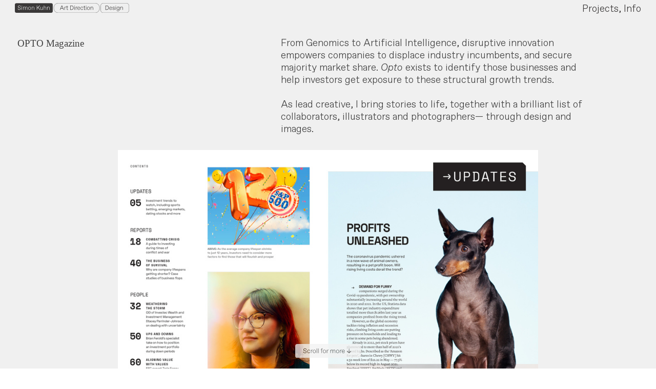

--- FILE ---
content_type: text/html; charset=UTF-8
request_url: https://sssimon.co.uk/OPTO-Magazine
body_size: 39461
content:
<!DOCTYPE html>
<!-- 

        Running on cargo.site

-->
<html lang="en" data-predefined-style="true" data-css-presets="true" data-css-preset data-typography-preset>
	<head>
<script>
				var __cargo_context__ = 'live';
				var __cargo_js_ver__ = 'c=3282065116';
				var __cargo_maint__ = false;
				
				
			</script>
					<meta http-equiv="X-UA-Compatible" content="IE=edge,chrome=1">
		<meta http-equiv="Content-Type" content="text/html; charset=utf-8">
		<meta name="viewport" content="initial-scale=1.0, maximum-scale=1.0, user-scalable=no">
		
			<meta name="robots" content="index,follow">
		<title>OPTO Magazine — SSSIMON Art Direction + Design</title>
		<meta name="description" content="OPTO Magazine From Genomics to Artificial Intelligence, disruptive innovation empowers companies to displace industry incumbents, and secure majority market...">
				<meta name="twitter:card" content="summary_large_image">
		<meta name="twitter:title" content="OPTO Magazine — SSSIMON Art Direction + Design">
		<meta name="twitter:description" content="OPTO Magazine From Genomics to Artificial Intelligence, disruptive innovation empowers companies to displace industry incumbents, and secure majority market...">
		<meta name="twitter:image" content="https://freight.cargo.site/w/1200/i/880ad0f291a5ed1b1d5e3cd9e2b75efeaf1e5e964bf8ba0eee0f90cb53b79de2/OPTO--COVER.jpg">
		<meta property="og:locale" content="en_US">
		<meta property="og:title" content="OPTO Magazine — SSSIMON Art Direction + Design">
		<meta property="og:description" content="OPTO Magazine From Genomics to Artificial Intelligence, disruptive innovation empowers companies to displace industry incumbents, and secure majority market...">
		<meta property="og:url" content="https://sssimon.co.uk/OPTO-Magazine">
		<meta property="og:image" content="https://freight.cargo.site/w/1200/i/880ad0f291a5ed1b1d5e3cd9e2b75efeaf1e5e964bf8ba0eee0f90cb53b79de2/OPTO--COVER.jpg">
		<meta property="og:type" content="website">

		<link rel="preconnect" href="https://static.cargo.site" crossorigin>
		<link rel="preconnect" href="https://freight.cargo.site" crossorigin>
				<link rel="preconnect" href="https://type.cargo.site" crossorigin>

		<!--<link rel="preload" href="https://static.cargo.site/assets/social/IconFont-Regular-0.9.3.woff2" as="font" type="font/woff" crossorigin>-->

		

		<link href="https://static.cargo.site/favicon/favicon.ico" rel="shortcut icon">
		<link href="https://sssimon.co.uk/rss" rel="alternate" type="application/rss+xml" title="SSSIMON Art Direction + Design feed">

		<link href="https://sssimon.co.uk/stylesheet?c=3282065116&1717408263" id="member_stylesheet" rel="stylesheet" type="text/css" />
<style id="">@font-face{font-family:Icons;src:url(https://static.cargo.site/assets/social/IconFont-Regular-0.9.3.woff2);unicode-range:U+E000-E15C,U+F0000,U+FE0E}@font-face{font-family:Icons;src:url(https://static.cargo.site/assets/social/IconFont-Regular-0.9.3.woff2);font-weight:240;unicode-range:U+E000-E15C,U+F0000,U+FE0E}@font-face{font-family:Icons;src:url(https://static.cargo.site/assets/social/IconFont-Regular-0.9.3.woff2);unicode-range:U+E000-E15C,U+F0000,U+FE0E;font-weight:400}@font-face{font-family:Icons;src:url(https://static.cargo.site/assets/social/IconFont-Regular-0.9.3.woff2);unicode-range:U+E000-E15C,U+F0000,U+FE0E;font-weight:600}@font-face{font-family:Icons;src:url(https://static.cargo.site/assets/social/IconFont-Regular-0.9.3.woff2);unicode-range:U+E000-E15C,U+F0000,U+FE0E;font-weight:800}@font-face{font-family:Icons;src:url(https://static.cargo.site/assets/social/IconFont-Regular-0.9.3.woff2);unicode-range:U+E000-E15C,U+F0000,U+FE0E;font-style:italic}@font-face{font-family:Icons;src:url(https://static.cargo.site/assets/social/IconFont-Regular-0.9.3.woff2);unicode-range:U+E000-E15C,U+F0000,U+FE0E;font-weight:200;font-style:italic}@font-face{font-family:Icons;src:url(https://static.cargo.site/assets/social/IconFont-Regular-0.9.3.woff2);unicode-range:U+E000-E15C,U+F0000,U+FE0E;font-weight:400;font-style:italic}@font-face{font-family:Icons;src:url(https://static.cargo.site/assets/social/IconFont-Regular-0.9.3.woff2);unicode-range:U+E000-E15C,U+F0000,U+FE0E;font-weight:600;font-style:italic}@font-face{font-family:Icons;src:url(https://static.cargo.site/assets/social/IconFont-Regular-0.9.3.woff2);unicode-range:U+E000-E15C,U+F0000,U+FE0E;font-weight:800;font-style:italic}body.iconfont-loading,body.iconfont-loading *{color:transparent!important}body{-moz-osx-font-smoothing:grayscale;-webkit-font-smoothing:antialiased;-webkit-text-size-adjust:none}body.no-scroll{overflow:hidden}/*!
 * Content
 */.page{word-wrap:break-word}:focus{outline:0}.pointer-events-none{pointer-events:none}.pointer-events-auto{pointer-events:auto}.pointer-events-none .page_content .audio-player,.pointer-events-none .page_content .shop_product,.pointer-events-none .page_content a,.pointer-events-none .page_content audio,.pointer-events-none .page_content button,.pointer-events-none .page_content details,.pointer-events-none .page_content iframe,.pointer-events-none .page_content img,.pointer-events-none .page_content input,.pointer-events-none .page_content video{pointer-events:auto}.pointer-events-none .page_content *>a,.pointer-events-none .page_content>a{position:relative}s *{text-transform:inherit}#toolset{position:fixed;bottom:10px;right:10px;z-index:8}.mobile #toolset,.template_site_inframe #toolset{display:none}#toolset a{display:block;height:24px;width:24px;margin:0;padding:0;text-decoration:none;background:rgba(0,0,0,.2)}#toolset a:hover{background:rgba(0,0,0,.8)}[data-adminview] #toolset a,[data-adminview] #toolset_admin a{background:rgba(0,0,0,.04);pointer-events:none;cursor:default}#toolset_admin a:active{background:rgba(0,0,0,.7)}#toolset_admin a svg>*{transform:scale(1.1) translate(0,-.5px);transform-origin:50% 50%}#toolset_admin a svg{pointer-events:none;width:100%!important;height:auto!important}#following-container{overflow:auto;-webkit-overflow-scrolling:touch}#following-container iframe{height:100%;width:100%;position:absolute;top:0;left:0;right:0;bottom:0}:root{--following-width:-400px;--following-animation-duration:450ms}@keyframes following-open{0%{transform:translateX(0)}100%{transform:translateX(var(--following-width))}}@keyframes following-open-inverse{0%{transform:translateX(0)}100%{transform:translateX(calc(-1 * var(--following-width)))}}@keyframes following-close{0%{transform:translateX(var(--following-width))}100%{transform:translateX(0)}}@keyframes following-close-inverse{0%{transform:translateX(calc(-1 * var(--following-width)))}100%{transform:translateX(0)}}body.animate-left{animation:following-open var(--following-animation-duration);animation-fill-mode:both;animation-timing-function:cubic-bezier(.24,1,.29,1)}#following-container.animate-left{animation:following-close-inverse var(--following-animation-duration);animation-fill-mode:both;animation-timing-function:cubic-bezier(.24,1,.29,1)}#following-container.animate-left #following-frame{animation:following-close var(--following-animation-duration);animation-fill-mode:both;animation-timing-function:cubic-bezier(.24,1,.29,1)}body.animate-right{animation:following-close var(--following-animation-duration);animation-fill-mode:both;animation-timing-function:cubic-bezier(.24,1,.29,1)}#following-container.animate-right{animation:following-open-inverse var(--following-animation-duration);animation-fill-mode:both;animation-timing-function:cubic-bezier(.24,1,.29,1)}#following-container.animate-right #following-frame{animation:following-open var(--following-animation-duration);animation-fill-mode:both;animation-timing-function:cubic-bezier(.24,1,.29,1)}.slick-slider{position:relative;display:block;-moz-box-sizing:border-box;box-sizing:border-box;-webkit-user-select:none;-moz-user-select:none;-ms-user-select:none;user-select:none;-webkit-touch-callout:none;-khtml-user-select:none;-ms-touch-action:pan-y;touch-action:pan-y;-webkit-tap-highlight-color:transparent}.slick-list{position:relative;display:block;overflow:hidden;margin:0;padding:0}.slick-list:focus{outline:0}.slick-list.dragging{cursor:pointer;cursor:hand}.slick-slider .slick-list,.slick-slider .slick-track{transform:translate3d(0,0,0);will-change:transform}.slick-track{position:relative;top:0;left:0;display:block}.slick-track:after,.slick-track:before{display:table;content:'';width:1px;height:1px;margin-top:-1px;margin-left:-1px}.slick-track:after{clear:both}.slick-loading .slick-track{visibility:hidden}.slick-slide{display:none;float:left;height:100%;min-height:1px}[dir=rtl] .slick-slide{float:right}.content .slick-slide img{display:inline-block}.content .slick-slide img:not(.image-zoom){cursor:pointer}.content .scrub .slick-list,.content .scrub .slick-slide img:not(.image-zoom){cursor:ew-resize}body.slideshow-scrub-dragging *{cursor:ew-resize!important}.content .slick-slide img:not([src]),.content .slick-slide img[src='']{width:100%;height:auto}.slick-slide.slick-loading img{display:none}.slick-slide.dragging img{pointer-events:none}.slick-initialized .slick-slide{display:block}.slick-loading .slick-slide{visibility:hidden}.slick-vertical .slick-slide{display:block;height:auto;border:1px solid transparent}.slick-arrow.slick-hidden{display:none}.slick-arrow{position:absolute;z-index:9;width:0;top:0;height:100%;cursor:pointer;will-change:opacity;-webkit-transition:opacity 333ms cubic-bezier(.4,0,.22,1);transition:opacity 333ms cubic-bezier(.4,0,.22,1)}.slick-arrow.hidden{opacity:0}.slick-arrow svg{position:absolute;width:36px;height:36px;top:0;left:0;right:0;bottom:0;margin:auto;transform:translate(.25px,.25px)}.slick-arrow svg.right-arrow{transform:translate(.25px,.25px) scaleX(-1)}.slick-arrow svg:active{opacity:.75}.slick-arrow svg .arrow-shape{fill:none!important;stroke:#fff;stroke-linecap:square}.slick-arrow svg .arrow-outline{fill:none!important;stroke-width:2.5px;stroke:rgba(0,0,0,.6);stroke-linecap:square}.slick-arrow.slick-next{right:0;text-align:right}.slick-next svg,.wallpaper-navigation .slick-next svg{margin-right:10px}.mobile .slick-next svg{margin-right:10px}.slick-arrow.slick-prev{text-align:left}.slick-prev svg,.wallpaper-navigation .slick-prev svg{margin-left:10px}.mobile .slick-prev svg{margin-left:10px}.loading_animation{display:none;vertical-align:middle;z-index:15;line-height:0;pointer-events:none;border-radius:100%}.loading_animation.hidden{display:none}.loading_animation.pulsing{opacity:0;display:inline-block;animation-delay:.1s;-webkit-animation-delay:.1s;-moz-animation-delay:.1s;animation-duration:12s;animation-iteration-count:infinite;animation:fade-pulse-in .5s ease-in-out;-moz-animation:fade-pulse-in .5s ease-in-out;-webkit-animation:fade-pulse-in .5s ease-in-out;-webkit-animation-fill-mode:forwards;-moz-animation-fill-mode:forwards;animation-fill-mode:forwards}.loading_animation.pulsing.no-delay{animation-delay:0s;-webkit-animation-delay:0s;-moz-animation-delay:0s}.loading_animation div{border-radius:100%}.loading_animation div svg{max-width:100%;height:auto}.loading_animation div,.loading_animation div svg{width:20px;height:20px}.loading_animation.full-width svg{width:100%;height:auto}.loading_animation.full-width.big svg{width:100px;height:100px}.loading_animation div svg>*{fill:#ccc}.loading_animation div{-webkit-animation:spin-loading 12s ease-out;-webkit-animation-iteration-count:infinite;-moz-animation:spin-loading 12s ease-out;-moz-animation-iteration-count:infinite;animation:spin-loading 12s ease-out;animation-iteration-count:infinite}.loading_animation.hidden{display:none}[data-backdrop] .loading_animation{position:absolute;top:15px;left:15px;z-index:99}.loading_animation.position-absolute.middle{top:calc(50% - 10px);left:calc(50% - 10px)}.loading_animation.position-absolute.topleft{top:0;left:0}.loading_animation.position-absolute.middleright{top:calc(50% - 10px);right:1rem}.loading_animation.position-absolute.middleleft{top:calc(50% - 10px);left:1rem}.loading_animation.gray div svg>*{fill:#999}.loading_animation.gray-dark div svg>*{fill:#666}.loading_animation.gray-darker div svg>*{fill:#555}.loading_animation.gray-light div svg>*{fill:#ccc}.loading_animation.white div svg>*{fill:rgba(255,255,255,.85)}.loading_animation.blue div svg>*{fill:#698fff}.loading_animation.inline{display:inline-block;margin-bottom:.5ex}.loading_animation.inline.left{margin-right:.5ex}@-webkit-keyframes fade-pulse-in{0%{opacity:0}50%{opacity:.5}100%{opacity:1}}@-moz-keyframes fade-pulse-in{0%{opacity:0}50%{opacity:.5}100%{opacity:1}}@keyframes fade-pulse-in{0%{opacity:0}50%{opacity:.5}100%{opacity:1}}@-webkit-keyframes pulsate{0%{opacity:1}50%{opacity:0}100%{opacity:1}}@-moz-keyframes pulsate{0%{opacity:1}50%{opacity:0}100%{opacity:1}}@keyframes pulsate{0%{opacity:1}50%{opacity:0}100%{opacity:1}}@-webkit-keyframes spin-loading{0%{transform:rotate(0)}9%{transform:rotate(1050deg)}18%{transform:rotate(-1090deg)}20%{transform:rotate(-1080deg)}23%{transform:rotate(-1080deg)}28%{transform:rotate(-1095deg)}29%{transform:rotate(-1065deg)}34%{transform:rotate(-1080deg)}35%{transform:rotate(-1050deg)}40%{transform:rotate(-1065deg)}41%{transform:rotate(-1035deg)}44%{transform:rotate(-1035deg)}47%{transform:rotate(-2160deg)}50%{transform:rotate(-2160deg)}56%{transform:rotate(45deg)}60%{transform:rotate(45deg)}80%{transform:rotate(6120deg)}100%{transform:rotate(0)}}@keyframes spin-loading{0%{transform:rotate(0)}9%{transform:rotate(1050deg)}18%{transform:rotate(-1090deg)}20%{transform:rotate(-1080deg)}23%{transform:rotate(-1080deg)}28%{transform:rotate(-1095deg)}29%{transform:rotate(-1065deg)}34%{transform:rotate(-1080deg)}35%{transform:rotate(-1050deg)}40%{transform:rotate(-1065deg)}41%{transform:rotate(-1035deg)}44%{transform:rotate(-1035deg)}47%{transform:rotate(-2160deg)}50%{transform:rotate(-2160deg)}56%{transform:rotate(45deg)}60%{transform:rotate(45deg)}80%{transform:rotate(6120deg)}100%{transform:rotate(0)}}[grid-row]{align-items:flex-start;box-sizing:border-box;display:-webkit-box;display:-webkit-flex;display:-ms-flexbox;display:flex;-webkit-flex-wrap:wrap;-ms-flex-wrap:wrap;flex-wrap:wrap}[grid-col]{box-sizing:border-box}[grid-row] [grid-col].empty:after{content:"\0000A0";cursor:text}body.mobile[data-adminview=content-editproject] [grid-row] [grid-col].empty:after{display:none}[grid-col=auto]{-webkit-box-flex:1;-webkit-flex:1;-ms-flex:1;flex:1}[grid-col=x12]{width:100%}[grid-col=x11]{width:50%}[grid-col=x10]{width:33.33%}[grid-col=x9]{width:25%}[grid-col=x8]{width:20%}[grid-col=x7]{width:16.666666667%}[grid-col=x6]{width:14.285714286%}[grid-col=x5]{width:12.5%}[grid-col=x4]{width:11.111111111%}[grid-col=x3]{width:10%}[grid-col=x2]{width:9.090909091%}[grid-col=x1]{width:8.333333333%}[grid-col="1"]{width:8.33333%}[grid-col="2"]{width:16.66667%}[grid-col="3"]{width:25%}[grid-col="4"]{width:33.33333%}[grid-col="5"]{width:41.66667%}[grid-col="6"]{width:50%}[grid-col="7"]{width:58.33333%}[grid-col="8"]{width:66.66667%}[grid-col="9"]{width:75%}[grid-col="10"]{width:83.33333%}[grid-col="11"]{width:91.66667%}[grid-col="12"]{width:100%}body.mobile [grid-responsive] [grid-col]{width:100%;-webkit-box-flex:none;-webkit-flex:none;-ms-flex:none;flex:none}[data-ce-host=true][contenteditable=true] [grid-pad]{pointer-events:none}[data-ce-host=true][contenteditable=true] [grid-pad]>*{pointer-events:auto}[grid-pad="0"]{padding:0}[grid-pad="0.25"]{padding:.125rem}[grid-pad="0.5"]{padding:.25rem}[grid-pad="0.75"]{padding:.375rem}[grid-pad="1"]{padding:.5rem}[grid-pad="1.25"]{padding:.625rem}[grid-pad="1.5"]{padding:.75rem}[grid-pad="1.75"]{padding:.875rem}[grid-pad="2"]{padding:1rem}[grid-pad="2.5"]{padding:1.25rem}[grid-pad="3"]{padding:1.5rem}[grid-pad="3.5"]{padding:1.75rem}[grid-pad="4"]{padding:2rem}[grid-pad="5"]{padding:2.5rem}[grid-pad="6"]{padding:3rem}[grid-pad="7"]{padding:3.5rem}[grid-pad="8"]{padding:4rem}[grid-pad="9"]{padding:4.5rem}[grid-pad="10"]{padding:5rem}[grid-gutter="0"]{margin:0}[grid-gutter="0.5"]{margin:-.25rem}[grid-gutter="1"]{margin:-.5rem}[grid-gutter="1.5"]{margin:-.75rem}[grid-gutter="2"]{margin:-1rem}[grid-gutter="2.5"]{margin:-1.25rem}[grid-gutter="3"]{margin:-1.5rem}[grid-gutter="3.5"]{margin:-1.75rem}[grid-gutter="4"]{margin:-2rem}[grid-gutter="5"]{margin:-2.5rem}[grid-gutter="6"]{margin:-3rem}[grid-gutter="7"]{margin:-3.5rem}[grid-gutter="8"]{margin:-4rem}[grid-gutter="10"]{margin:-5rem}[grid-gutter="12"]{margin:-6rem}[grid-gutter="14"]{margin:-7rem}[grid-gutter="16"]{margin:-8rem}[grid-gutter="18"]{margin:-9rem}[grid-gutter="20"]{margin:-10rem}small{max-width:100%;text-decoration:inherit}img:not([src]),img[src='']{outline:1px solid rgba(177,177,177,.4);outline-offset:-1px;content:url([data-uri])}img.image-zoom{cursor:-webkit-zoom-in;cursor:-moz-zoom-in;cursor:zoom-in}#imprimatur{color:#333;font-size:10px;font-family:-apple-system,BlinkMacSystemFont,"Segoe UI",Roboto,Oxygen,Ubuntu,Cantarell,"Open Sans","Helvetica Neue",sans-serif,"Sans Serif",Icons;/*!System*/position:fixed;opacity:.3;right:-28px;bottom:160px;transform:rotate(270deg);-ms-transform:rotate(270deg);-webkit-transform:rotate(270deg);z-index:8;text-transform:uppercase;color:#999;opacity:.5;padding-bottom:2px;text-decoration:none}.mobile #imprimatur{display:none}bodycopy cargo-link a{font-family:-apple-system,BlinkMacSystemFont,"Segoe UI",Roboto,Oxygen,Ubuntu,Cantarell,"Open Sans","Helvetica Neue",sans-serif,"Sans Serif",Icons;/*!System*/font-size:12px;font-style:normal;font-weight:400;transform:rotate(270deg);text-decoration:none;position:fixed!important;right:-27px;bottom:100px;text-decoration:none;letter-spacing:normal;background:0 0;border:0;border-bottom:0;outline:0}/*! PhotoSwipe Default UI CSS by Dmitry Semenov | photoswipe.com | MIT license */.pswp--has_mouse .pswp__button--arrow--left,.pswp--has_mouse .pswp__button--arrow--right,.pswp__ui{visibility:visible}.pswp--minimal--dark .pswp__top-bar,.pswp__button{background:0 0}.pswp,.pswp__bg,.pswp__container,.pswp__img--placeholder,.pswp__zoom-wrap,.quick-view-navigation{-webkit-backface-visibility:hidden}.pswp__button{cursor:pointer;opacity:1;-webkit-appearance:none;transition:opacity .2s;-webkit-box-shadow:none;box-shadow:none}.pswp__button-close>svg{top:10px;right:10px;margin-left:auto}.pswp--touch .quick-view-navigation{display:none}.pswp__ui{-webkit-font-smoothing:auto;opacity:1;z-index:1550}.quick-view-navigation{will-change:opacity;-webkit-transition:opacity 333ms cubic-bezier(.4,0,.22,1);transition:opacity 333ms cubic-bezier(.4,0,.22,1)}.quick-view-navigation .pswp__group .pswp__button{pointer-events:auto}.pswp__button>svg{position:absolute;width:36px;height:36px}.quick-view-navigation .pswp__group:active svg{opacity:.75}.pswp__button svg .shape-shape{fill:#fff}.pswp__button svg .shape-outline{fill:#000}.pswp__button-prev>svg{top:0;bottom:0;left:10px;margin:auto}.pswp__button-next>svg{top:0;bottom:0;right:10px;margin:auto}.quick-view-navigation .pswp__group .pswp__button-prev{position:absolute;left:0;top:0;width:0;height:100%}.quick-view-navigation .pswp__group .pswp__button-next{position:absolute;right:0;top:0;width:0;height:100%}.quick-view-navigation .close-button,.quick-view-navigation .left-arrow,.quick-view-navigation .right-arrow{transform:translate(.25px,.25px)}.quick-view-navigation .right-arrow{transform:translate(.25px,.25px) scaleX(-1)}.pswp__button svg .shape-outline{fill:transparent!important;stroke:#000;stroke-width:2.5px;stroke-linecap:square}.pswp__button svg .shape-shape{fill:transparent!important;stroke:#fff;stroke-width:1.5px;stroke-linecap:square}.pswp__bg,.pswp__scroll-wrap,.pswp__zoom-wrap{width:100%;position:absolute}.quick-view-navigation .pswp__group .pswp__button-close{margin:0}.pswp__container,.pswp__item,.pswp__zoom-wrap{right:0;bottom:0;top:0;position:absolute;left:0}.pswp__ui--hidden .pswp__button{opacity:.001}.pswp__ui--hidden .pswp__button,.pswp__ui--hidden .pswp__button *{pointer-events:none}.pswp .pswp__ui.pswp__ui--displaynone{display:none}.pswp__element--disabled{display:none!important}/*! PhotoSwipe main CSS by Dmitry Semenov | photoswipe.com | MIT license */.pswp{position:fixed;display:none;height:100%;width:100%;top:0;left:0;right:0;bottom:0;margin:auto;-ms-touch-action:none;touch-action:none;z-index:9999999;-webkit-text-size-adjust:100%;line-height:initial;letter-spacing:initial;outline:0}.pswp img{max-width:none}.pswp--zoom-disabled .pswp__img{cursor:default!important}.pswp--animate_opacity{opacity:.001;will-change:opacity;-webkit-transition:opacity 333ms cubic-bezier(.4,0,.22,1);transition:opacity 333ms cubic-bezier(.4,0,.22,1)}.pswp--open{display:block}.pswp--zoom-allowed .pswp__img{cursor:-webkit-zoom-in;cursor:-moz-zoom-in;cursor:zoom-in}.pswp--zoomed-in .pswp__img{cursor:-webkit-grab;cursor:-moz-grab;cursor:grab}.pswp--dragging .pswp__img{cursor:-webkit-grabbing;cursor:-moz-grabbing;cursor:grabbing}.pswp__bg{left:0;top:0;height:100%;opacity:0;transform:translateZ(0);will-change:opacity}.pswp__scroll-wrap{left:0;top:0;height:100%}.pswp__container,.pswp__zoom-wrap{-ms-touch-action:none;touch-action:none}.pswp__container,.pswp__img{-webkit-user-select:none;-moz-user-select:none;-ms-user-select:none;user-select:none;-webkit-tap-highlight-color:transparent;-webkit-touch-callout:none}.pswp__zoom-wrap{-webkit-transform-origin:left top;-ms-transform-origin:left top;transform-origin:left top;-webkit-transition:-webkit-transform 222ms cubic-bezier(.4,0,.22,1);transition:transform 222ms cubic-bezier(.4,0,.22,1)}.pswp__bg{-webkit-transition:opacity 222ms cubic-bezier(.4,0,.22,1);transition:opacity 222ms cubic-bezier(.4,0,.22,1)}.pswp--animated-in .pswp__bg,.pswp--animated-in .pswp__zoom-wrap{-webkit-transition:none;transition:none}.pswp--hide-overflow .pswp__scroll-wrap,.pswp--hide-overflow.pswp{overflow:hidden}.pswp__img{position:absolute;width:auto;height:auto;top:0;left:0}.pswp__img--placeholder--blank{background:#222}.pswp--ie .pswp__img{width:100%!important;height:auto!important;left:0;top:0}.pswp__ui--idle{opacity:0}.pswp__error-msg{position:absolute;left:0;top:50%;width:100%;text-align:center;font-size:14px;line-height:16px;margin-top:-8px;color:#ccc}.pswp__error-msg a{color:#ccc;text-decoration:underline}.pswp__error-msg{font-family:-apple-system,BlinkMacSystemFont,"Segoe UI",Roboto,Oxygen,Ubuntu,Cantarell,"Open Sans","Helvetica Neue",sans-serif}.quick-view.mouse-down .iframe-item{pointer-events:none!important}.quick-view-caption-positioner{pointer-events:none;width:100%;height:100%}.quick-view-caption-wrapper{margin:auto;position:absolute;bottom:0;left:0;right:0}.quick-view-horizontal-align-left .quick-view-caption-wrapper{margin-left:0}.quick-view-horizontal-align-right .quick-view-caption-wrapper{margin-right:0}[data-quick-view-caption]{transition:.1s opacity ease-in-out;position:absolute;bottom:0;left:0;right:0}.quick-view-horizontal-align-left [data-quick-view-caption]{text-align:left}.quick-view-horizontal-align-right [data-quick-view-caption]{text-align:right}.quick-view-caption{transition:.1s opacity ease-in-out}.quick-view-caption>*{display:inline-block}.quick-view-caption *{pointer-events:auto}.quick-view-caption.hidden{opacity:0}.shop_product .dropdown_wrapper{flex:0 0 100%;position:relative}.shop_product select{appearance:none;-moz-appearance:none;-webkit-appearance:none;outline:0;-webkit-font-smoothing:antialiased;-moz-osx-font-smoothing:grayscale;cursor:pointer;border-radius:0;white-space:nowrap;overflow:hidden!important;text-overflow:ellipsis}.shop_product select.dropdown::-ms-expand{display:none}.shop_product a{cursor:pointer;border-bottom:none;text-decoration:none}.shop_product a.out-of-stock{pointer-events:none}body.audio-player-dragging *{cursor:ew-resize!important}.audio-player{display:inline-flex;flex:1 0 calc(100% - 2px);width:calc(100% - 2px)}.audio-player .button{height:100%;flex:0 0 3.3rem;display:flex}.audio-player .separator{left:3.3rem;height:100%}.audio-player .buffer{width:0%;height:100%;transition:left .3s linear,width .3s linear}.audio-player.seeking .buffer{transition:left 0s,width 0s}.audio-player.seeking{user-select:none;-webkit-user-select:none;cursor:ew-resize}.audio-player.seeking *{user-select:none;-webkit-user-select:none;cursor:ew-resize}.audio-player .bar{overflow:hidden;display:flex;justify-content:space-between;align-content:center;flex-grow:1}.audio-player .progress{width:0%;height:100%;transition:width .3s linear}.audio-player.seeking .progress{transition:width 0s}.audio-player .pause,.audio-player .play{cursor:pointer;height:100%}.audio-player .note-icon{margin:auto 0;order:2;flex:0 1 auto}.audio-player .title{white-space:nowrap;overflow:hidden;text-overflow:ellipsis;pointer-events:none;user-select:none;padding:.5rem 0 .5rem 1rem;margin:auto auto auto 0;flex:0 3 auto;min-width:0;width:100%}.audio-player .total-time{flex:0 1 auto;margin:auto 0}.audio-player .current-time,.audio-player .play-text{flex:0 1 auto;margin:auto 0}.audio-player .stream-anim{user-select:none;margin:auto auto auto 0}.audio-player .stream-anim span{display:inline-block}.audio-player .buffer,.audio-player .current-time,.audio-player .note-svg,.audio-player .play-text,.audio-player .separator,.audio-player .total-time{user-select:none;pointer-events:none}.audio-player .buffer,.audio-player .play-text,.audio-player .progress{position:absolute}.audio-player,.audio-player .bar,.audio-player .button,.audio-player .current-time,.audio-player .note-icon,.audio-player .pause,.audio-player .play,.audio-player .total-time{position:relative}body.mobile .audio-player,body.mobile .audio-player *{-webkit-touch-callout:none}#standalone-admin-frame{border:0;width:400px;position:absolute;right:0;top:0;height:100vh;z-index:99}body[standalone-admin=true] #standalone-admin-frame{transform:translate(0,0)}body[standalone-admin=true] .main_container{width:calc(100% - 400px)}body[standalone-admin=false] #standalone-admin-frame{transform:translate(100%,0)}body[standalone-admin=false] .main_container{width:100%}.toggle_standaloneAdmin{position:fixed;top:0;right:400px;height:40px;width:40px;z-index:999;cursor:pointer;background-color:rgba(0,0,0,.4)}.toggle_standaloneAdmin:active{opacity:.7}body[standalone-admin=false] .toggle_standaloneAdmin{right:0}.toggle_standaloneAdmin *{color:#fff;fill:#fff}.toggle_standaloneAdmin svg{padding:6px;width:100%;height:100%;opacity:.85}body[standalone-admin=false] .toggle_standaloneAdmin #close,body[standalone-admin=true] .toggle_standaloneAdmin #backdropsettings{display:none}.toggle_standaloneAdmin>div{width:100%;height:100%}#admin_toggle_button{position:fixed;top:50%;transform:translate(0,-50%);right:400px;height:36px;width:12px;z-index:999;cursor:pointer;background-color:rgba(0,0,0,.09);padding-left:2px;margin-right:5px}#admin_toggle_button .bar{content:'';background:rgba(0,0,0,.09);position:fixed;width:5px;bottom:0;top:0;z-index:10}#admin_toggle_button:active{background:rgba(0,0,0,.065)}#admin_toggle_button *{color:#fff;fill:#fff}#admin_toggle_button svg{padding:0;width:16px;height:36px;margin-left:1px;opacity:1}#admin_toggle_button svg *{fill:#fff;opacity:1}#admin_toggle_button[data-state=closed] .toggle_admin_close{display:none}#admin_toggle_button[data-state=closed],#admin_toggle_button[data-state=closed] .toggle_admin_open{width:20px;cursor:pointer;margin:0}#admin_toggle_button[data-state=closed] svg{margin-left:2px}#admin_toggle_button[data-state=open] .toggle_admin_open{display:none}select,select *{text-rendering:auto!important}b b{font-weight:inherit}*{-webkit-box-sizing:border-box;-moz-box-sizing:border-box;box-sizing:border-box}customhtml>*{position:relative;z-index:10}body,html{min-height:100vh;margin:0;padding:0}html{touch-action:manipulation;position:relative;background-color:#fff}.main_container{min-height:100vh;width:100%;overflow:hidden}.container{display:-webkit-box;display:-webkit-flex;display:-moz-box;display:-ms-flexbox;display:flex;-webkit-flex-wrap:wrap;-moz-flex-wrap:wrap;-ms-flex-wrap:wrap;flex-wrap:wrap;max-width:100%;width:100%;overflow:visible}.container{align-items:flex-start;-webkit-align-items:flex-start}.page{z-index:2}.page ul li>text-limit{display:block}.content,.content_container,.pinned{-webkit-flex:1 0 auto;-moz-flex:1 0 auto;-ms-flex:1 0 auto;flex:1 0 auto;max-width:100%}.content_container{width:100%}.content_container.full_height{min-height:100vh}.page_background{position:absolute;top:0;left:0;width:100%;height:100%}.page_container{position:relative;overflow:visible;width:100%}.backdrop{position:absolute;top:0;z-index:1;width:100%;height:100%;max-height:100vh}.backdrop>div{position:absolute;top:0;left:0;width:100%;height:100%;-webkit-backface-visibility:hidden;backface-visibility:hidden;transform:translate3d(0,0,0);contain:strict}[data-backdrop].backdrop>div[data-overflowing]{max-height:100vh;position:absolute;top:0;left:0}body.mobile [split-responsive]{display:flex;flex-direction:column}body.mobile [split-responsive] .container{width:100%;order:2}body.mobile [split-responsive] .backdrop{position:relative;height:50vh;width:100%;order:1}body.mobile [split-responsive] [data-auxiliary].backdrop{position:absolute;height:50vh;width:100%;order:1}.page{position:relative;z-index:2}img[data-align=left]{float:left}img[data-align=right]{float:right}[data-rotation]{transform-origin:center center}.content .page_content:not([contenteditable=true]) [data-draggable]{pointer-events:auto!important;backface-visibility:hidden}.preserve-3d{-moz-transform-style:preserve-3d;transform-style:preserve-3d}.content .page_content:not([contenteditable=true]) [data-draggable] iframe{pointer-events:none!important}.dragging-active iframe{pointer-events:none!important}.content .page_content:not([contenteditable=true]) [data-draggable]:active{opacity:1}.content .scroll-transition-fade{transition:transform 1s ease-in-out,opacity .8s ease-in-out}.content .scroll-transition-fade.below-viewport{opacity:0;transform:translateY(40px)}.mobile.full_width .page_container:not([split-layout]) .container_width{width:100%}[data-view=pinned_bottom] .bottom_pin_invisibility{visibility:hidden}.pinned{position:relative;width:100%}.pinned .page_container.accommodate:not(.fixed):not(.overlay){z-index:2}.pinned .page_container.overlay{position:absolute;z-index:4}.pinned .page_container.overlay.fixed{position:fixed}.pinned .page_container.overlay.fixed .page{max-height:100vh;-webkit-overflow-scrolling:touch}.pinned .page_container.overlay.fixed .page.allow-scroll{overflow-y:auto;overflow-x:hidden}.pinned .page_container.overlay.fixed .page.allow-scroll{align-items:flex-start;-webkit-align-items:flex-start}.pinned .page_container .page.allow-scroll::-webkit-scrollbar{width:0;background:0 0;display:none}.pinned.pinned_top .page_container.overlay{left:0;top:0}.pinned.pinned_bottom .page_container.overlay{left:0;bottom:0}div[data-container=set]:empty{margin-top:1px}.thumbnails{position:relative;z-index:1}[thumbnails=grid]{align-items:baseline}[thumbnails=justify] .thumbnail{box-sizing:content-box}[thumbnails][data-padding-zero] .thumbnail{margin-bottom:-1px}[thumbnails=montessori] .thumbnail{pointer-events:auto;position:absolute}[thumbnails] .thumbnail>a{display:block;text-decoration:none}[thumbnails=montessori]{height:0}[thumbnails][data-resizing],[thumbnails][data-resizing] *{cursor:nwse-resize}[thumbnails] .thumbnail .resize-handle{cursor:nwse-resize;width:26px;height:26px;padding:5px;position:absolute;opacity:.75;right:-1px;bottom:-1px;z-index:100}[thumbnails][data-resizing] .resize-handle{display:none}[thumbnails] .thumbnail .resize-handle svg{position:absolute;top:0;left:0}[thumbnails] .thumbnail .resize-handle:hover{opacity:1}[data-can-move].thumbnail .resize-handle svg .resize_path_outline{fill:#fff}[data-can-move].thumbnail .resize-handle svg .resize_path{fill:#000}[thumbnails=montessori] .thumbnail_sizer{height:0;width:100%;position:relative;padding-bottom:100%;pointer-events:none}[thumbnails] .thumbnail img{display:block;min-height:3px;margin-bottom:0}[thumbnails] .thumbnail img:not([src]),img[src=""]{margin:0!important;width:100%;min-height:3px;height:100%!important;position:absolute}[aspect-ratio="1x1"].thumb_image{height:0;padding-bottom:100%;overflow:hidden}[aspect-ratio="4x3"].thumb_image{height:0;padding-bottom:75%;overflow:hidden}[aspect-ratio="16x9"].thumb_image{height:0;padding-bottom:56.25%;overflow:hidden}[thumbnails] .thumb_image{width:100%;position:relative}[thumbnails][thumbnail-vertical-align=top]{align-items:flex-start}[thumbnails][thumbnail-vertical-align=middle]{align-items:center}[thumbnails][thumbnail-vertical-align=bottom]{align-items:baseline}[thumbnails][thumbnail-horizontal-align=left]{justify-content:flex-start}[thumbnails][thumbnail-horizontal-align=middle]{justify-content:center}[thumbnails][thumbnail-horizontal-align=right]{justify-content:flex-end}.thumb_image.default_image>svg{position:absolute;top:0;left:0;bottom:0;right:0;width:100%;height:100%}.thumb_image.default_image{outline:1px solid #ccc;outline-offset:-1px;position:relative}.mobile.full_width [data-view=Thumbnail] .thumbnails_width{width:100%}.content [data-draggable] a:active,.content [data-draggable] img:active{opacity:initial}.content .draggable-dragging{opacity:initial}[data-draggable].draggable_visible{visibility:visible}[data-draggable].draggable_hidden{visibility:hidden}.gallery_card [data-draggable],.marquee [data-draggable]{visibility:inherit}[data-draggable]{visibility:visible;background-color:rgba(0,0,0,.003)}#site_menu_panel_container .image-gallery:not(.initialized){height:0;padding-bottom:100%;min-height:initial}.image-gallery:not(.initialized){min-height:100vh;visibility:hidden;width:100%}.image-gallery .gallery_card img{display:block;width:100%;height:auto}.image-gallery .gallery_card{transform-origin:center}.image-gallery .gallery_card.dragging{opacity:.1;transform:initial!important}.image-gallery:not([image-gallery=slideshow]) .gallery_card iframe:only-child,.image-gallery:not([image-gallery=slideshow]) .gallery_card video:only-child{width:100%;height:100%;top:0;left:0;position:absolute}.image-gallery[image-gallery=slideshow] .gallery_card video[muted][autoplay]:not([controls]),.image-gallery[image-gallery=slideshow] .gallery_card video[muted][data-autoplay]:not([controls]){pointer-events:none}.image-gallery [image-gallery-pad="0"] video:only-child{object-fit:cover;height:calc(100% + 1px)}div.image-gallery>a,div.image-gallery>iframe,div.image-gallery>img,div.image-gallery>video{display:none}[image-gallery-row]{align-items:flex-start;box-sizing:border-box;display:-webkit-box;display:-webkit-flex;display:-ms-flexbox;display:flex;-webkit-flex-wrap:wrap;-ms-flex-wrap:wrap;flex-wrap:wrap}.image-gallery .gallery_card_image{width:100%;position:relative}[data-predefined-style=true] .image-gallery a.gallery_card{display:block;border:none}[image-gallery-col]{box-sizing:border-box}[image-gallery-col=x12]{width:100%}[image-gallery-col=x11]{width:50%}[image-gallery-col=x10]{width:33.33%}[image-gallery-col=x9]{width:25%}[image-gallery-col=x8]{width:20%}[image-gallery-col=x7]{width:16.666666667%}[image-gallery-col=x6]{width:14.285714286%}[image-gallery-col=x5]{width:12.5%}[image-gallery-col=x4]{width:11.111111111%}[image-gallery-col=x3]{width:10%}[image-gallery-col=x2]{width:9.090909091%}[image-gallery-col=x1]{width:8.333333333%}.content .page_content [image-gallery-pad].image-gallery{pointer-events:none}.content .page_content [image-gallery-pad].image-gallery .gallery_card_image>*,.content .page_content [image-gallery-pad].image-gallery .gallery_image_caption{pointer-events:auto}.content .page_content [image-gallery-pad="0"]{padding:0}.content .page_content [image-gallery-pad="0.25"]{padding:.125rem}.content .page_content [image-gallery-pad="0.5"]{padding:.25rem}.content .page_content [image-gallery-pad="0.75"]{padding:.375rem}.content .page_content [image-gallery-pad="1"]{padding:.5rem}.content .page_content [image-gallery-pad="1.25"]{padding:.625rem}.content .page_content [image-gallery-pad="1.5"]{padding:.75rem}.content .page_content [image-gallery-pad="1.75"]{padding:.875rem}.content .page_content [image-gallery-pad="2"]{padding:1rem}.content .page_content [image-gallery-pad="2.5"]{padding:1.25rem}.content .page_content [image-gallery-pad="3"]{padding:1.5rem}.content .page_content [image-gallery-pad="3.5"]{padding:1.75rem}.content .page_content [image-gallery-pad="4"]{padding:2rem}.content .page_content [image-gallery-pad="5"]{padding:2.5rem}.content .page_content [image-gallery-pad="6"]{padding:3rem}.content .page_content [image-gallery-pad="7"]{padding:3.5rem}.content .page_content [image-gallery-pad="8"]{padding:4rem}.content .page_content [image-gallery-pad="9"]{padding:4.5rem}.content .page_content [image-gallery-pad="10"]{padding:5rem}.content .page_content [image-gallery-gutter="0"]{margin:0}.content .page_content [image-gallery-gutter="0.5"]{margin:-.25rem}.content .page_content [image-gallery-gutter="1"]{margin:-.5rem}.content .page_content [image-gallery-gutter="1.5"]{margin:-.75rem}.content .page_content [image-gallery-gutter="2"]{margin:-1rem}.content .page_content [image-gallery-gutter="2.5"]{margin:-1.25rem}.content .page_content [image-gallery-gutter="3"]{margin:-1.5rem}.content .page_content [image-gallery-gutter="3.5"]{margin:-1.75rem}.content .page_content [image-gallery-gutter="4"]{margin:-2rem}.content .page_content [image-gallery-gutter="5"]{margin:-2.5rem}.content .page_content [image-gallery-gutter="6"]{margin:-3rem}.content .page_content [image-gallery-gutter="7"]{margin:-3.5rem}.content .page_content [image-gallery-gutter="8"]{margin:-4rem}.content .page_content [image-gallery-gutter="10"]{margin:-5rem}.content .page_content [image-gallery-gutter="12"]{margin:-6rem}.content .page_content [image-gallery-gutter="14"]{margin:-7rem}.content .page_content [image-gallery-gutter="16"]{margin:-8rem}.content .page_content [image-gallery-gutter="18"]{margin:-9rem}.content .page_content [image-gallery-gutter="20"]{margin:-10rem}[image-gallery=slideshow]:not(.initialized)>*{min-height:1px;opacity:0;min-width:100%}[image-gallery=slideshow][data-constrained-by=height] [image-gallery-vertical-align].slick-track{align-items:flex-start}[image-gallery=slideshow] img.image-zoom:active{opacity:initial}[image-gallery=slideshow].slick-initialized .gallery_card{pointer-events:none}[image-gallery=slideshow].slick-initialized .gallery_card.slick-current{pointer-events:auto}[image-gallery=slideshow] .gallery_card:not(.has_caption){line-height:0}.content .page_content [image-gallery=slideshow].image-gallery>*{pointer-events:auto}.content [image-gallery=slideshow].image-gallery.slick-initialized .gallery_card{overflow:hidden;margin:0;display:flex;flex-flow:row wrap;flex-shrink:0}.content [image-gallery=slideshow].image-gallery.slick-initialized .gallery_card.slick-current{overflow:visible}[image-gallery=slideshow] .gallery_image_caption{opacity:1;transition:opacity .3s;-webkit-transition:opacity .3s;width:100%;margin-left:auto;margin-right:auto;clear:both}[image-gallery-horizontal-align=left] .gallery_image_caption{text-align:left}[image-gallery-horizontal-align=middle] .gallery_image_caption{text-align:center}[image-gallery-horizontal-align=right] .gallery_image_caption{text-align:right}[image-gallery=slideshow][data-slideshow-in-transition] .gallery_image_caption{opacity:0;transition:opacity .3s;-webkit-transition:opacity .3s}[image-gallery=slideshow] .gallery_card_image{width:initial;margin:0;display:inline-block}[image-gallery=slideshow] .gallery_card img{margin:0;display:block}[image-gallery=slideshow][data-exploded]{align-items:flex-start;box-sizing:border-box;display:-webkit-box;display:-webkit-flex;display:-ms-flexbox;display:flex;-webkit-flex-wrap:wrap;-ms-flex-wrap:wrap;flex-wrap:wrap;justify-content:flex-start;align-content:flex-start}[image-gallery=slideshow][data-exploded] .gallery_card{padding:1rem;width:16.666%}[image-gallery=slideshow][data-exploded] .gallery_card_image{height:0;display:block;width:100%}[image-gallery=grid]{align-items:baseline}[image-gallery=grid] .gallery_card.has_caption .gallery_card_image{display:block}[image-gallery=grid] [image-gallery-pad="0"].gallery_card{margin-bottom:-1px}[image-gallery=grid] .gallery_card img{margin:0}[image-gallery=columns] .gallery_card img{margin:0}[image-gallery=justify]{align-items:flex-start}[image-gallery=justify] .gallery_card img{margin:0}[image-gallery=montessori][image-gallery-row]{display:block}[image-gallery=montessori] a.gallery_card,[image-gallery=montessori] div.gallery_card{position:absolute;pointer-events:auto}[image-gallery=montessori][data-can-move] .gallery_card,[image-gallery=montessori][data-can-move] .gallery_card .gallery_card_image,[image-gallery=montessori][data-can-move] .gallery_card .gallery_card_image>*{cursor:move}[image-gallery=montessori]{position:relative;height:0}[image-gallery=freeform] .gallery_card{position:relative}[image-gallery=freeform] [image-gallery-pad="0"].gallery_card{margin-bottom:-1px}[image-gallery-vertical-align]{display:flex;flex-flow:row wrap}[image-gallery-vertical-align].slick-track{display:flex;flex-flow:row nowrap}.image-gallery .slick-list{margin-bottom:-.3px}[image-gallery-vertical-align=top]{align-content:flex-start;align-items:flex-start}[image-gallery-vertical-align=middle]{align-items:center;align-content:center}[image-gallery-vertical-align=bottom]{align-content:flex-end;align-items:flex-end}[image-gallery-horizontal-align=left]{justify-content:flex-start}[image-gallery-horizontal-align=middle]{justify-content:center}[image-gallery-horizontal-align=right]{justify-content:flex-end}.image-gallery[data-resizing],.image-gallery[data-resizing] *{cursor:nwse-resize!important}.image-gallery .gallery_card .resize-handle,.image-gallery .gallery_card .resize-handle *{cursor:nwse-resize!important}.image-gallery .gallery_card .resize-handle{width:26px;height:26px;padding:5px;position:absolute;opacity:.75;right:-1px;bottom:-1px;z-index:10}.image-gallery[data-resizing] .resize-handle{display:none}.image-gallery .gallery_card .resize-handle svg{cursor:nwse-resize!important;position:absolute;top:0;left:0}.image-gallery .gallery_card .resize-handle:hover{opacity:1}[data-can-move].gallery_card .resize-handle svg .resize_path_outline{fill:#fff}[data-can-move].gallery_card .resize-handle svg .resize_path{fill:#000}[image-gallery=montessori] .thumbnail_sizer{height:0;width:100%;position:relative;padding-bottom:100%;pointer-events:none}#site_menu_button{display:block;text-decoration:none;pointer-events:auto;z-index:9;vertical-align:top;cursor:pointer;box-sizing:content-box;font-family:Icons}#site_menu_button.custom_icon{padding:0;line-height:0}#site_menu_button.custom_icon img{width:100%;height:auto}#site_menu_wrapper.disabled #site_menu_button{display:none}#site_menu_wrapper.mobile_only #site_menu_button{display:none}body.mobile #site_menu_wrapper.mobile_only:not(.disabled) #site_menu_button:not(.active){display:block}#site_menu_panel_container[data-type=cargo_menu] #site_menu_panel{display:block;position:fixed;top:0;right:0;bottom:0;left:0;z-index:10;cursor:default}.site_menu{pointer-events:auto;position:absolute;z-index:11;top:0;bottom:0;line-height:0;max-width:400px;min-width:300px;font-size:20px;text-align:left;background:rgba(20,20,20,.95);padding:20px 30px 90px 30px;overflow-y:auto;overflow-x:hidden;display:-webkit-box;display:-webkit-flex;display:-ms-flexbox;display:flex;-webkit-box-orient:vertical;-webkit-box-direction:normal;-webkit-flex-direction:column;-ms-flex-direction:column;flex-direction:column;-webkit-box-pack:start;-webkit-justify-content:flex-start;-ms-flex-pack:start;justify-content:flex-start}body.mobile #site_menu_wrapper .site_menu{-webkit-overflow-scrolling:touch;min-width:auto;max-width:100%;width:100%;padding:20px}#site_menu_wrapper[data-sitemenu-position=bottom-left] #site_menu,#site_menu_wrapper[data-sitemenu-position=top-left] #site_menu{left:0}#site_menu_wrapper[data-sitemenu-position=bottom-right] #site_menu,#site_menu_wrapper[data-sitemenu-position=top-right] #site_menu{right:0}#site_menu_wrapper[data-type=page] .site_menu{right:0;left:0;width:100%;padding:0;margin:0;background:0 0}.site_menu_wrapper.open .site_menu{display:block}.site_menu div{display:block}.site_menu a{text-decoration:none;display:inline-block;color:rgba(255,255,255,.75);max-width:100%;overflow:hidden;white-space:nowrap;text-overflow:ellipsis;line-height:1.4}.site_menu div a.active{color:rgba(255,255,255,.4)}.site_menu div.set-link>a{font-weight:700}.site_menu div.hidden{display:none}.site_menu .close{display:block;position:absolute;top:0;right:10px;font-size:60px;line-height:50px;font-weight:200;color:rgba(255,255,255,.4);cursor:pointer;user-select:none}#site_menu_panel_container .page_container{position:relative;overflow:hidden;background:0 0;z-index:2}#site_menu_panel_container .site_menu_page_wrapper{position:fixed;top:0;left:0;overflow-y:auto;-webkit-overflow-scrolling:touch;height:100%;width:100%;z-index:100}#site_menu_panel_container .site_menu_page_wrapper .backdrop{pointer-events:none}#site_menu_panel_container #site_menu_page_overlay{position:fixed;top:0;right:0;bottom:0;left:0;cursor:default;z-index:1}#shop_button{display:block;text-decoration:none;pointer-events:auto;z-index:9;vertical-align:top;cursor:pointer;box-sizing:content-box;font-family:Icons}#shop_button.custom_icon{padding:0;line-height:0}#shop_button.custom_icon img{width:100%;height:auto}#shop_button.disabled{display:none}.loading[data-loading]{display:none;position:fixed;bottom:8px;left:8px;z-index:100}.new_site_button_wrapper{font-size:1.8rem;font-weight:400;color:rgba(0,0,0,.85);font-family:-apple-system,BlinkMacSystemFont,'Segoe UI',Roboto,Oxygen,Ubuntu,Cantarell,'Open Sans','Helvetica Neue',sans-serif,'Sans Serif',Icons;font-style:normal;line-height:1.4;color:#fff;position:fixed;bottom:0;right:0;z-index:999}body.template_site #toolset{display:none!important}body.mobile .new_site_button{display:none}.new_site_button{display:flex;height:44px;cursor:pointer}.new_site_button .plus{width:44px;height:100%}.new_site_button .plus svg{width:100%;height:100%}.new_site_button .plus svg line{stroke:#000;stroke-width:2px}.new_site_button .plus:after,.new_site_button .plus:before{content:'';width:30px;height:2px}.new_site_button .text{background:#0fce83;display:none;padding:7.5px 15px 7.5px 15px;height:100%;font-size:20px;color:#222}.new_site_button:active{opacity:.8}.new_site_button.show_full .text{display:block}.new_site_button.show_full .plus{display:none}html:not(.admin-wrapper) .template_site #confirm_modal [data-progress] .progress-indicator:after{content:'Generating Site...';padding:7.5px 15px;right:-200px;color:#000}bodycopy svg.marker-overlay,bodycopy svg.marker-overlay *{transform-origin:0 0;-webkit-transform-origin:0 0;box-sizing:initial}bodycopy svg#svgroot{box-sizing:initial}bodycopy svg.marker-overlay{padding:inherit;position:absolute;left:0;top:0;width:100%;height:100%;min-height:1px;overflow:visible;pointer-events:none;z-index:999}bodycopy svg.marker-overlay *{pointer-events:initial}bodycopy svg.marker-overlay text{letter-spacing:initial}bodycopy svg.marker-overlay a{cursor:pointer}.marquee:not(.torn-down){overflow:hidden;width:100%;position:relative;padding-bottom:.25em;padding-top:.25em;margin-bottom:-.25em;margin-top:-.25em;contain:layout}.marquee .marquee_contents{will-change:transform;display:flex;flex-direction:column}.marquee[behavior][direction].torn-down{white-space:normal}.marquee[behavior=bounce] .marquee_contents{display:block;float:left;clear:both}.marquee[behavior=bounce] .marquee_inner{display:block}.marquee[behavior=bounce][direction=vertical] .marquee_contents{width:100%}.marquee[behavior=bounce][direction=diagonal] .marquee_inner:last-child,.marquee[behavior=bounce][direction=vertical] .marquee_inner:last-child{position:relative;visibility:hidden}.marquee[behavior=bounce][direction=horizontal],.marquee[behavior=scroll][direction=horizontal]{white-space:pre}.marquee[behavior=scroll][direction=horizontal] .marquee_contents{display:inline-flex;white-space:nowrap;min-width:100%}.marquee[behavior=scroll][direction=horizontal] .marquee_inner{min-width:100%}.marquee[behavior=scroll] .marquee_inner:first-child{will-change:transform;position:absolute;width:100%;top:0;left:0}.cycle{display:none}</style>
<script type="text/json" data-set="defaults" >{"current_offset":0,"current_page":1,"cargo_url":"sssimonnnn","is_domain":true,"is_mobile":false,"is_tablet":false,"is_phone":false,"api_path":"https:\/\/sssimon.co.uk\/_api","is_editor":false,"is_template":false,"is_direct_link":true,"direct_link_pid":26079278}</script>
<script type="text/json" data-set="DisplayOptions" >{"user_id":374644,"pagination_count":24,"title_in_project":true,"disable_project_scroll":false,"learning_cargo_seen":true,"resource_url":null,"total_projects":0,"use_sets":null,"sets_are_clickable":null,"set_links_position":null,"sticky_pages":null,"slideshow_responsive":false,"slideshow_thumbnails_header":true,"layout_options":{"content_position":"center_cover","content_width":"100","content_margin":"5","main_margin":"2.8","text_alignment":"text_left","vertical_position":"vertical_top","bgcolor":"#f0f0f0","WebFontConfig":{"cargo":{"families":{"Monument Grotesk Mono":{"variants":["n2","i2","n3","i3","n4","i4","n5","i5","n7","i7","n8","i8","n9","i9"]},"Favorit Variable":{"variants":["n3","n4","n5","n7","i4"]},"Diatype":{"variants":["n2","i2","n3","i3","n4","i4","n5","i5","n7","i7"]}}},"system":{"families":{"-apple-system":{"variants":["n4"]}}}},"links_orientation":"links_horizontal","viewport_size":"phone","mobile_zoom":"21","mobile_view":"desktop","mobile_padding":"-7","mobile_formatting":false,"width_unit":"rem","text_width":"66","is_feed":false,"limit_vertical_images":true,"image_zoom":true,"mobile_images_full_width":true,"responsive_columns":"1","responsive_thumbnails_padding":"0.7","enable_sitemenu":false,"sitemenu_mobileonly":false,"menu_position":"top-left","sitemenu_option":"cargo_menu","responsive_row_height":"75","advanced_padding_enabled":false,"main_margin_top":"2.8","main_margin_right":"2.8","main_margin_bottom":"2.8","main_margin_left":"2.8","mobile_pages_full_width":true,"scroll_transition":true,"image_full_zoom":true,"quick_view_height":"100","quick_view_width":"100","quick_view_alignment":"quick_view_center_center","advanced_quick_view_padding_enabled":false,"quick_view_padding":"2.5","quick_view_padding_top":"2.5","quick_view_padding_bottom":"2.5","quick_view_padding_left":"2.5","quick_view_padding_right":"2.5","quick_content_alignment":"quick_content_center_center","close_quick_view_on_scroll":true,"show_quick_view_ui":true,"quick_view_bgcolor":"rgba(255, 255, 255, 1)","quick_view_caption":false},"element_sort":{"no-group":[{"name":"Navigation","isActive":true},{"name":"Header Text","isActive":true},{"name":"Content","isActive":true},{"name":"Header Image","isActive":false}]},"site_menu_options":{"display_type":"cargo_menu","enable":true,"mobile_only":true,"position":"top-right","single_page_id":null,"icon":"\ue130","show_homepage":true,"single_page_url":"Menu","custom_icon":false},"ecommerce_options":{"enable_ecommerce_button":false,"shop_button_position":"top-left","shop_icon":"\ue138","custom_icon":false,"shop_icon_text":"Cart","enable_geofencing":false,"enabled_countries":["AF","AX","AL","DZ","AS","AD","AO","AI","AQ","AG","AR","AM","AW","AU","AT","AZ","BS","BH","BD","BB","BY","BE","BZ","BJ","BM","BT","BO","BQ","BA","BW","BV","BR","IO","BN","BG","BF","BI","KH","CM","CA","CV","KY","CF","TD","CL","CN","CX","CC","CO","KM","CG","CD","CK","CR","CI","HR","CU","CW","CY","CZ","DK","DJ","DM","DO","EC","EG","SV","GQ","ER","EE","ET","FK","FO","FJ","FI","FR","GF","PF","TF","GA","GM","GE","DE","GH","GI","GR","GL","GD","GP","GU","GT","GG","GN","GW","GY","HT","HM","VA","HN","HK","HU","IS","IN","ID","IR","IQ","IE","IM","IL","IT","JM","JP","JE","JO","KZ","KE","KI","KP","KR","KW","KG","LA","LV","LB","LS","LR","LY","LI","LT","LU","MO","MK","MG","MW","MY","MV","ML","MT","MH","MQ","MR","MU","YT","MX","FM","MD","MC","MN","ME","MS","MA","MZ","MM","NA","NR","NP","NL","NC","NZ","NI","NE","NG","NU","NF","MP","NO","OM","PK","PW","PS","PA","PG","PY","PE","PH","PN","PL","PT","PR","QA","RE","RO","RU","RW","BL","SH","KN","LC","MF","PM","VC","WS","SM","ST","SA","SN","RS","SC","SL","SG","SX","SK","SI","SB","SO","ZA","GS","SS","ES","LK","SD","SR","SJ","SZ","SE","CH","SY","TW","TJ","TZ","TH","TL","TG","TK","TO","TT","TN","TR","TM","TC","TV","UG","UA","AE","GB","US","UM","UY","UZ","VU","VE","VN","VG","VI","WF","EH","YE","ZM","ZW"],"icon":""}}</script>
<script type="text/json" data-set="Site" >{"id":"374644","direct_link":"https:\/\/sssimon.co.uk","display_url":"sssimon.co.uk","site_url":"sssimonnnn","account_shop_id":null,"has_ecommerce":false,"has_shop":false,"ecommerce_key_public":null,"cargo_spark_button":true,"following_url":null,"website_title":"SSSIMON Art Direction + Design","meta_tags":"","meta_description":"","meta_head":"","homepage_id":30633098,"css_url":"https:\/\/sssimon.co.uk\/stylesheet","rss_url":"https:\/\/sssimon.co.uk\/rss","js_url":"\/_jsapps\/design\/design.js","favicon_url":"https:\/\/static.cargo.site\/favicon\/favicon.ico","home_url":"https:\/\/cargo.site","auth_url":"https:\/\/cargo.site","profile_url":null,"profile_width":0,"profile_height":0,"social_image_url":null,"social_width":0,"social_height":0,"social_description":"Cargo","social_has_image":false,"social_has_description":false,"site_menu_icon":null,"site_menu_has_image":false,"custom_html":"<customhtml>\n    <!--<script>\n    $(function() {\n        let x,\n            y;\n        const mousemove = ({clientX, clientY}) => (x = clientX, y = clientY);\n        const dist = (x1, y1, x2, y2) => Math.sqrt(Math.abs(x1 - x2) + Math.abs(y1 - y2));\n        const points = [];\n        const MIN_DIST = 1;\n        const MAX_POINTS = 50;\n        const svgns = 'http:\/\/www.w3.org\/2000\/svg';\n        let {width, height} = svg.getBoundingClientRect();\n        svg.setAttribute('viewBox', `0 0 ${width} ${height}`);\n        addEventListener('resize', () => {\n            const r = svg.getBoundingClientRect();\n            width = r.width;\n            height = r.height;\n            svg.setAttribute('viewBox', `0 0 ${width} ${height}`);\n        });\n        function frame() {\n            requestAnimationFrame(frame);\n            if (!x || !y)\n                return;\n            if (!points.length)\n                return points.push([x, y]);\n            const [px, py] = points[points.length - 1];\n            const d = dist(x, y, px, py);\n            if (d < MIN_DIST)\n                return;\n            points.push([x, y]);\n            const pathString = points.reduce((acc, [x, y]) => {\n                return acc + ` ${x},${y}`\n            }, '');\n            polyline.setAttribute('points', pathString);\n            if (points.length > MAX_POINTS)\n                points.shift();\n        }\n\n        addEventListener('mousemove', mousemove);\n        requestAnimationFrame(frame);\n    });\n    <\/script>-->\n<style>\n\n\/* Fitting Images Styling *\/\n\n\n  <\/style><\/customhtml>","filter":null,"is_editor":false,"use_hi_res":false,"hiq":null,"progenitor_site":"c973","files":{"Simon-Kuhn--Art-Director-CV-24.pdf":"https:\/\/files.cargocollective.com\/c374644\/Simon-Kuhn--Art-Director-CV-24.pdf?1717414056","Site-logo.svg":"https:\/\/files.cargocollective.com\/c374644\/Site-logo.svg?1717272892","Simon-Kuhn--Senior-Design-CV-24.pdf":"https:\/\/files.cargocollective.com\/c374644\/Simon-Kuhn--Senior-Design-CV-24.pdf?1717252251","Simon-Kuhn--Art-director-Visual-Designer-CV-2023.pdf":"https:\/\/files.cargocollective.com\/c374644\/Simon-Kuhn--Art-director-Visual-Designer-CV-2023.pdf?1677599189","stylesheet.css":"https:\/\/files.cargocollective.com\/331966\/stylesheet.css?1428695085","apercu_light-webfont.ttf":"https:\/\/files.cargocollective.com\/331966\/apercu_light-webfont.ttf?1428695084","apercu_light-webfont.woff":"https:\/\/files.cargocollective.com\/331966\/apercu_light-webfont.woff?1428695084","apercu_light-webfont.woff2":"https:\/\/files.cargocollective.com\/331966\/apercu_light-webfont.woff2?1428695084","generator_config.txt":"https:\/\/files.cargocollective.com\/331966\/generator_config.txt?1428695084","apercu_light-webfont.eot":"https:\/\/files.cargocollective.com\/331966\/apercu_light-webfont.eot?1428695083","apercu_light-webfont.svg":"https:\/\/files.cargocollective.com\/331966\/apercu_light-webfont.svg?1428695083","apercu_light-demo.html":"https:\/\/files.cargocollective.com\/331966\/apercu_light-demo.html?1428695082"},"resource_url":"sssimon.co.uk\/_api\/v0\/site\/374644"}</script>
<script type="text/json" data-set="ScaffoldingData" >{"id":0,"title":"SSSIMON Art Direction + Design","project_url":0,"set_id":0,"is_homepage":false,"pin":false,"is_set":true,"in_nav":false,"stack":false,"sort":0,"index":0,"page_count":5,"pin_position":null,"thumbnail_options":null,"pages":[{"id":26078392,"site_id":374644,"project_url":"Header","direct_link":"https:\/\/sssimon.co.uk\/Header","type":"page","title":"Header","title_no_html":"Header","tags":"","display":false,"pin":true,"pin_options":{"position":"top","overlay":true,"accommodate":true,"fixed":true,"exclude_mobile":true},"in_nav":false,"is_homepage":false,"backdrop_enabled":false,"is_set":false,"stack":false,"excerpt":"Projects, Info","content":"<div grid-row=\"\" grid-pad=\"1\" grid-gutter=\"2\" grid-responsive=\"\">\n\t<div grid-col=\"8\" grid-pad=\"1\"><div class=\"image-gallery\" data-gallery=\"%7B%22mode_id%22%3A4%2C%22gallery_instance_id%22%3A1%2C%22name%22%3A%22Montessori%22%2C%22path%22%3A%22montessori%22%2C%22data%22%3A%7B%22height%22%3A2.3135755258126194%2C%22lowest_y%22%3A0%2C%22max_y%22%3A2.3135755258126194%2C%22responsive%22%3Atrue%2C%22image_padding%22%3A2%2C%22snap_to_grid%22%3Atrue%2C%22user_interactive%22%3Afalse%2C%22zero_height%22%3Afalse%2C%22mobile_data%22%3A%7B%22columns%22%3A2%2C%22column_size%22%3A11%2C%22image_padding%22%3A1%2C%22mobile_design_path%22%3A%22columns%22%2C%22separate_mobile_view%22%3Atrue%7D%2C%22meta_data%22%3A%7B%220%22%3A%7B%22width%22%3A27.5%2C%22x%22%3A0%2C%22y%22%3A0%2C%22z%22%3A1%7D%7D%2C%22captions%22%3Afalse%7D%7D\">\n<a rel=\"history\" href=\"Landing\" class=\"image-link\"><img width=\"523\" height=\"44\" width_o=\"523\" height_o=\"44\" data-src=\"https:\/\/freight.cargo.site\/t\/original\/i\/03a3adae7a08b4f71c7583b4380b867331f06549d3555765fecea56f5a505287\/Site-logo--Pixel.svg\" data-mid=\"212205727\" border=\"0\" data-no-zoom=\"true\" alt=\"Simon Kuhn Art Direction Design\" data-caption=\"Simon Kuhn Art Direction Design\"\/><\/a>\n<\/div><br><\/div>\n\t<div grid-col=\"4\" grid-pad=\"1\" data-marker-id=\"2\" class=\"\"><div style=\"text-align: right\"><h2><a href=\"index\" rel=\"history\">Projects<\/a>, <a href=\"Information\" rel=\"history\">Info<\/a><\/h2><\/div><\/div>\n\n<\/div>","content_no_html":"\n\t\n{image 10 no-zoom=\"true\" caption=\"Simon Kuhn Art Direction Design\"}\n\n\tProjects, Info\n\n","content_partial_html":"\n\t\n<a rel=\"history\" href=\"Landing\" class=\"image-link\"><img width=\"523\" height=\"44\" width_o=\"523\" height_o=\"44\" data-src=\"https:\/\/freight.cargo.site\/t\/original\/i\/03a3adae7a08b4f71c7583b4380b867331f06549d3555765fecea56f5a505287\/Site-logo--Pixel.svg\" data-mid=\"212205727\" border=\"0\" data-no-zoom=\"true\" alt=\"Simon Kuhn Art Direction Design\" data-caption=\"Simon Kuhn Art Direction Design\"\/><\/a>\n<br>\n\t<h2><a href=\"index\" rel=\"history\">Projects<\/a>, <a href=\"Information\" rel=\"history\">Info<\/a><\/h2>\n\n","thumb":"212145523","thumb_meta":{"thumbnail_crop":{"percentWidth":"100","marginLeft":0,"marginTop":0,"imageModel":{"id":212145523,"project_id":26078392,"image_ref":"{image 1}","name":"Scroll-3.svg","hash":"7dde25a3cba04ad00b3ce7394d59f0230626fc7403642bafa3d3d2eceb4b0e20","width":464,"height":100,"sort":0,"exclude_from_backdrop":false,"date_added":"1717254590"},"stored":{"ratio":21.551724137931,"crop_ratio":"16x9"},"cropManuallySet":false}},"thumb_is_visible":false,"sort":1,"index":0,"set_id":0,"page_options":{"using_local_css":true,"local_css":"[local-style=\"26078392\"] .container_width {\n}\n\n[local-style=\"26078392\"] body {\n}\n\n[local-style=\"26078392\"] .backdrop {\n\twidth: 100% \/*!background_cover*\/;\n}\n\n[local-style=\"26078392\"] .page {\n\tmin-height: auto \/*!page_height_default*\/;\n}\n\n[local-style=\"26078392\"] .page_background {\n\tbackground-color: transparent \/*!page_container_bgcolor*\/;\n}\n\n[local-style=\"26078392\"] .content_padding {\n\tpadding-top: 0.6rem \/*!main_margin*\/;\n\tpadding-bottom: 0rem \/*!main_margin*\/;\n}\n\n[data-predefined-style=\"true\"] [local-style=\"26078392\"] bodycopy {\n}\n\n[data-predefined-style=\"true\"] [local-style=\"26078392\"] bodycopy a {\n}\n\n[data-predefined-style=\"true\"] [local-style=\"26078392\"] bodycopy a:hover {\n}\n\n[data-predefined-style=\"true\"] [local-style=\"26078392\"] h1 {\n\tfont-size: 3.2rem;\n}\n\n[data-predefined-style=\"true\"] [local-style=\"26078392\"] h1 a {\n\tcolor: rgb(0, 0, 0);\n}\n\n[data-predefined-style=\"true\"] [local-style=\"26078392\"] h1 a:hover {\n}\n\n[data-predefined-style=\"true\"] [local-style=\"26078392\"] h2 {\n}\n\n[data-predefined-style=\"true\"] [local-style=\"26078392\"] h2 a {\n\tcolor: rgb(58, 56, 56);\n}\n\n[data-predefined-style=\"true\"] [local-style=\"26078392\"] h2 a:hover {\n}\n\n[data-predefined-style=\"true\"] [local-style=\"26078392\"] small {\n\tcolor: rgba(0, 0, 0, 1);\n}\n\n[data-predefined-style=\"true\"] [local-style=\"26078392\"] small a {\n\tcolor: rgb(0, 0, 0);\n}\n\n[data-predefined-style=\"true\"] [local-style=\"26078392\"] small a:hover {\n}\n\n[data-predefined-style=\"true\"] [local-style=\"26078392\"] bodycopy a {\n}\n\n[data-predefined-style=\"true\"] [local-style=\"26078392\"] bodycopy a a {\n}\n\n[data-predefined-style=\"true\"] [local-style=\"26078392\"] bodycopy a a:hover {\n}\n\n[local-style=\"26078392\"] .container {\n}","local_layout_options":{"split_layout":false,"split_responsive":false,"full_height":false,"advanced_padding_enabled":true,"page_container_bgcolor":"transparent","show_local_thumbs":true,"page_bgcolor":"","main_margin_top":"0.6","main_margin_bottom":"0"},"pin_options":{"position":"top","overlay":true,"accommodate":true,"fixed":true,"exclude_mobile":true},"svg_overlay":"<svg width=\"1\" height=\"1\" xmlns=\"http:\/\/www.w3.org\/2000\/svg\" xmlns:svg=\"http:\/\/www.w3.org\/2000\/svg\" class=\"marker-overlay\">\n <!-- Created with SVG-edit - https:\/\/github.com\/SVG-Edit\/svgedit-->\n <g transform=\"translate(-1594.79541015625, 120.4272689819336)\" class=\"layer\">\n  <title><\/title>\n <\/g>\n<\/svg>","svg_fonts":{}},"set_open":false,"images":[{"id":212145523,"project_id":26078392,"image_ref":"{image 1}","name":"Scroll-3.svg","hash":"7dde25a3cba04ad00b3ce7394d59f0230626fc7403642bafa3d3d2eceb4b0e20","width":464,"height":100,"sort":0,"exclude_from_backdrop":false,"date_added":"1717254590"},{"id":212153937,"project_id":26078392,"image_ref":"{image 9}","name":"Site-logo--Pixel.svg","hash":"debf3679c2cd5d879295baa36e755385ea32dfaaf48f8d1e1b662f6edda8b595","width":520,"height":44,"sort":0,"exclude_from_backdrop":false,"date_added":"1717279718"},{"id":212205727,"project_id":26078392,"image_ref":"{image 10}","name":"Site-logo--Pixel.svg","hash":"03a3adae7a08b4f71c7583b4380b867331f06549d3555765fecea56f5a505287","width":523,"height":44,"sort":0,"exclude_from_backdrop":false,"date_added":"1717407509"}],"backdrop":{"id":5212894,"site_id":374644,"page_id":26078392,"backdrop_id":3,"backdrop_path":"wallpaper","is_active":true,"data":{"scale_option":"cover","repeat_image":false,"image_alignment":"image_center_center","margin":0,"pattern_size":100,"limit_size":false,"overlay_color":"transparent","bg_color":"transparent","cycle_images":false,"autoplay":true,"slideshow_transition":"slide","transition_timeout":2.5,"transition_duration":1,"randomize":false,"arrow_navigation":false,"focus_object":"{}","backdrop_viewport_lock":false,"use_image_focus":"false","image":"145481944","requires_webgl":"false"}}},{"id":30633096,"title":"Homepage","project_url":"Homepage-1","set_id":0,"is_homepage":false,"pin":false,"is_set":true,"in_nav":false,"stack":false,"sort":2,"index":0,"page_count":0,"pin_position":null,"thumbnail_options":null,"pages":[{"id":30633098,"site_id":374644,"project_url":"Landing","direct_link":"https:\/\/sssimon.co.uk\/Landing","type":"page","title":"Landing","title_no_html":"Landing","tags":"","display":false,"pin":false,"pin_options":null,"in_nav":false,"is_homepage":true,"backdrop_enabled":false,"is_set":false,"stack":false,"excerpt":"Art director and designer, with experience working with clients big and small, from fledgling startups to international media...","content":"<div grid-row=\"\" grid-pad=\"1\" grid-gutter=\"2\" grid-responsive=\"\">\n\t<div grid-col=\"1\" grid-pad=\"1\"><\/div>\n\t<div grid-col=\"9\" grid-pad=\"1\"><h1>Art director and designer, with experience working with clients big and small, from fledgling startups to international media companies.<\/h1><\/div>\n\t<div grid-col=\"2\" grid-pad=\"1\"><\/div>\n<\/div><br>\n<br>\n<div class=\"image-gallery\" data-gallery=\"%7B%22mode_id%22%3A4%2C%22gallery_instance_id%22%3A2%2C%22name%22%3A%22Montessori%22%2C%22path%22%3A%22montessori%22%2C%22data%22%3A%7B%22height%22%3A336.25%2C%22lowest_y%22%3A0%2C%22max_y%22%3A336.25%2C%22responsive%22%3Atrue%2C%22image_padding%22%3A2%2C%22snap_to_grid%22%3Atrue%2C%22user_interactive%22%3Afalse%2C%22zero_height%22%3Afalse%2C%22mobile_data%22%3A%7B%22columns%22%3A2%2C%22column_size%22%3A11%2C%22image_padding%22%3A1%2C%22mobile_design_path%22%3A%22columns%22%2C%22separate_mobile_view%22%3Atrue%7D%2C%22meta_data%22%3A%7B%220%22%3A%7B%22width%22%3A40%2C%22x%22%3A-2.5%2C%22y%22%3A22.5%2C%22z%22%3A1%7D%2C%221%22%3A%7B%22width%22%3A30%2C%22x%22%3A7.5%2C%22y%22%3A50%2C%22z%22%3A2%7D%2C%222%22%3A%7B%22width%22%3A22.5%2C%22x%22%3A2.5%2C%22y%22%3A2.5%2C%22z%22%3A3%7D%2C%223%22%3A%7B%22width%22%3A25%2C%22x%22%3A2.5%2C%22y%22%3A70%2C%22z%22%3A4%7D%2C%224%22%3A%7B%22width%22%3A55%2C%22x%22%3A30%2C%22y%22%3A115%2C%22z%22%3A5%7D%2C%225%22%3A%7B%22width%22%3A12.5%2C%22x%22%3A7.5%2C%22y%22%3A142.5%2C%22z%22%3A6%7D%2C%226%22%3A%7B%22width%22%3A12.5%2C%22x%22%3A22.5%2C%22y%22%3A140%2C%22z%22%3A7%7D%2C%227%22%3A%7B%22width%22%3A42.5%2C%22x%22%3A57.5%2C%22y%22%3A155%2C%22z%22%3A8%7D%2C%228%22%3A%7B%22width%22%3A22.5%2C%22x%22%3A65%2C%22y%22%3A55%2C%22z%22%3A9%7D%2C%229%22%3A%7B%22width%22%3A22.5%2C%22x%22%3A0%2C%22y%22%3A162.5%2C%22z%22%3A10%7D%2C%2210%22%3A%7B%22width%22%3A20%2C%22x%22%3A55%2C%22y%22%3A212.5%2C%22z%22%3A11%7D%2C%2211%22%3A%7B%22width%22%3A12.5%2C%22x%22%3A37.5%2C%22y%22%3A150%2C%22z%22%3A12%7D%2C%2212%22%3A%7B%22width%22%3A40%2C%22x%22%3A2.5%2C%22y%22%3A195%2C%22z%22%3A13%7D%2C%2213%22%3A%7B%22width%22%3A30%2C%22x%22%3A25%2C%22y%22%3A170%2C%22z%22%3A14%7D%2C%2214%22%3A%7B%22width%22%3A35%2C%22x%22%3A67.5%2C%22y%22%3A187.5%2C%22z%22%3A15%7D%2C%2215%22%3A%7B%22width%22%3A15%2C%22x%22%3A80%2C%22y%22%3A217.5%2C%22z%22%3A16%7D%2C%2216%22%3A%7B%22width%22%3A17.5%2C%22x%22%3A47.5%2C%22y%22%3A195%2C%22z%22%3A17%7D%2C%2217%22%3A%7B%22width%22%3A22.5%2C%22x%22%3A30%2C%22y%22%3A87.5%2C%22z%22%3A18%7D%2C%2218%22%3A%7B%22width%22%3A32.5%2C%22x%22%3A57.5%2C%22y%22%3A90%2C%22z%22%3A19%7D%2C%2219%22%3A%7B%22width%22%3A15%2C%22x%22%3A87.5%2C%22y%22%3A107.5%2C%22z%22%3A20%7D%2C%2220%22%3A%7B%22width%22%3A25%2C%22x%22%3A7.5%2C%22y%22%3A227.5%2C%22z%22%3A21%7D%2C%2221%22%3A%7B%22width%22%3A32.5%2C%22x%22%3A67.5%2C%22y%22%3A232.5%2C%22z%22%3A22%7D%2C%2222%22%3A%7B%22width%22%3A32.5%2C%22x%22%3A67.5%2C%22y%22%3A257.5%2C%22z%22%3A23%7D%2C%2223%22%3A%7B%22width%22%3A12.5%2C%22x%22%3A15%2C%22y%22%3A250%2C%22z%22%3A24%7D%2C%2224%22%3A%7B%22width%22%3A12.5%2C%22x%22%3A15%2C%22y%22%3A260%2C%22z%22%3A25%7D%2C%2225%22%3A%7B%22width%22%3A25%2C%22x%22%3A2.5%2C%22y%22%3A272.5%2C%22z%22%3A26%7D%2C%2226%22%3A%7B%22width%22%3A50%2C%22x%22%3A45%2C%22y%22%3A282.5%2C%22z%22%3A27%7D%2C%2227%22%3A%7B%22width%22%3A12.5%2C%22x%22%3A37.5%2C%22y%22%3A290%2C%22z%22%3A28%7D%2C%2228%22%3A%7B%22width%22%3A32.5%2C%22x%22%3A2.5%2C%22y%22%3A300%2C%22z%22%3A29%7D%2C%2229%22%3A%7B%22width%22%3A10%2C%22x%22%3A30%2C%22y%22%3A70%2C%22z%22%3A30%7D%2C%2230%22%3A%7B%22width%22%3A25%2C%22x%22%3A37.5%2C%22y%22%3A232.5%2C%22z%22%3A31%7D%2C%2231%22%3A%7B%22width%22%3A12.5%2C%22x%22%3A30%2C%22y%22%3A272.5%2C%22z%22%3A32%7D%2C%2232%22%3A%7B%22width%22%3A25%2C%22x%22%3A35%2C%22y%22%3A317.5%2C%22z%22%3A33%7D%2C%2233%22%3A%7B%22width%22%3A17.5%2C%22x%22%3A40%2C%22y%22%3A67.5%2C%22z%22%3A34%7D%2C%2234%22%3A%7B%22width%22%3A20%2C%22x%22%3A35%2C%22y%22%3A0%2C%22z%22%3A35%7D%2C%2235%22%3A%7B%22width%22%3A25%2C%22x%22%3A67.5%2C%22y%22%3A2.5%2C%22z%22%3A36%7D%2C%2236%22%3A%7B%22width%22%3A20%2C%22x%22%3A40%2C%22y%22%3A32.5%2C%22z%22%3A37%7D%2C%2237%22%3A%7B%22width%22%3A20%2C%22x%22%3A2.5%2C%22y%22%3A115%2C%22z%22%3A38%7D%2C%2238%22%3A%7B%22width%22%3A22.5%2C%22x%22%3A17.5%2C%22y%22%3A110%2C%22z%22%3A39%7D%2C%2239%22%3A%7B%22width%22%3A17.5%2C%22x%22%3A62.5%2C%22y%22%3A22.5%2C%22z%22%3A40%7D%2C%2240%22%3A%7B%22width%22%3A22.5%2C%22x%22%3A70%2C%22y%22%3A27.5%2C%22z%22%3A41%7D%7D%2C%22captions%22%3Afalse%7D%7D\">\n<img width=\"1250\" height=\"780\" width_o=\"1250\" height_o=\"780\" data-src=\"https:\/\/freight.cargo.site\/t\/original\/i\/46a38b9f632472a1242fd9e50eb114eef215d1c3140d0d963a020fb9d6ca4045\/COURIER--THUMB.jpg\" data-mid=\"170309761\" border=\"0\" \/>\n<img width=\"1600\" height=\"1200\" width_o=\"1600\" height_o=\"1200\" data-src=\"https:\/\/freight.cargo.site\/t\/original\/i\/0a2c5c7d251e8386c58af707bf702fee662e319503b5ed3ca6663019d71952ac\/COURIER--1600px-1.png\" data-mid=\"171015540\" border=\"0\" \/>\n<img width=\"1600\" height=\"1200\" width_o=\"1600\" height_o=\"1200\" data-src=\"https:\/\/freight.cargo.site\/t\/original\/i\/cef0ebd028d7573046f769f23c46f16bf2fc0d9d9f01c39370b80e6b1730fcb8\/OPTO-16--Report--Opener--1600px.jpg\" data-mid=\"212149037\" border=\"0\" \/>\n<img width=\"1000\" height=\"1500\" width_o=\"1000\" height_o=\"1500\" data-src=\"https:\/\/freight.cargo.site\/t\/original\/i\/455797b3c343e797a3e5e452ca7a18b73486376ad2beeb42f892f7b863d775d9\/RickyRhodes_GhettoGastro_164.jpg\" data-mid=\"171015674\" border=\"0\" \/>\n<img width=\"4488\" height=\"3130\" width_o=\"4488\" height_o=\"3130\" data-src=\"https:\/\/freight.cargo.site\/t\/original\/i\/ae7761139d50d8e288f7b840e4db9f31af182023322f4b832cc6d1d18f1b269d\/p16-23-OPTO_Issue8FEATUREESG.jpg\" data-mid=\"170310261\" border=\"0\" \/>\n<img width=\"2480\" height=\"3507\" width_o=\"2480\" height_o=\"3507\" data-src=\"https:\/\/freight.cargo.site\/t\/original\/i\/8bf8b6eb89c2b7b6edd2b19851543ffe6794f7aa81694c18407bef6d4f548e99\/CMC_OptoWhat-is-Spread-betting-ebook-1.png\" data-mid=\"171017728\" border=\"0\" \/>\n<img width=\"1748\" height=\"2480\" width_o=\"1748\" height_o=\"2480\" data-src=\"https:\/\/freight.cargo.site\/t\/original\/i\/13621a7068658a153772da149a350e899e66d62a830e5bb8cc9736aa140821c6\/CMC_Opto_EBOOK_A5DAY-TRADING-V5-1.png\" data-mid=\"171017729\" border=\"0\" \/>\n<img width=\"2494\" height=\"1736\" width_o=\"2494\" height_o=\"1736\" data-src=\"https:\/\/freight.cargo.site\/t\/original\/i\/ec633668592c5b108e04fe9682f83ea8a4b2918acea948ac6ba5fffa30506ddf\/Screenshot-2022-12-14-at-14.58.54.png\" data-mid=\"171017565\" border=\"0\" \/>\n<img width=\"1000\" height=\"1500\" width_o=\"1000\" height_o=\"1500\" data-src=\"https:\/\/freight.cargo.site\/t\/original\/i\/8ddebfed7ad4fe090a36c57210180cb644ac70bdb0f8b38b0f07988c5c6d58bd\/RickyRhodes_GhettoGastro_141.jpg\" data-mid=\"171015687\" border=\"0\" \/>\n<img width=\"1800\" height=\"2402\" width_o=\"1800\" height_o=\"2402\" data-src=\"https:\/\/freight.cargo.site\/t\/original\/i\/f44bd21feac02098f9f71f489594d641f490dd3473dd9a032900244241f622a5\/Stacey-Parrinder-Johnson--407-v1.jpg\" data-mid=\"170310241\" border=\"0\" \/>\n<img width=\"2500\" height=\"1875\" width_o=\"2500\" height_o=\"1875\" data-src=\"https:\/\/freight.cargo.site\/t\/original\/i\/e633b8a68e1f583af1eb1e00b61851eda5904573198df421752ac61f25ac39bc\/KX-Quarterly7.jpg\" data-mid=\"170309774\" border=\"0\" \/>\n<img width=\"1748\" height=\"2480\" width_o=\"1748\" height_o=\"2480\" data-src=\"https:\/\/freight.cargo.site\/t\/original\/i\/83fb20090a15b774663a4567f50c7aa3c76b42539ebaeb6e2fd0b05df05ce66e\/CMC_Opto_EBOOK_A5--Updated-disclaimer-1.png\" data-mid=\"171017842\" border=\"0\" \/>\n<img width=\"2500\" height=\"1744\" width_o=\"2500\" height_o=\"1744\" data-src=\"https:\/\/freight.cargo.site\/t\/original\/i\/26c937759c271c81dd321b6194a16d996c31ddbc4941928060eb1d407ae7a080\/p24-36-OPTO_Issue8FEATUREMARKET-SHOCKS.jpg\" data-mid=\"171016398\" border=\"0\" \/>\n<img width=\"1250\" height=\"780\" width_o=\"1250\" height_o=\"780\" data-src=\"https:\/\/freight.cargo.site\/t\/original\/i\/16465fc56c7bcbf9beb705f5e039b8488367773978e88a3b767d5954731d239e\/CMC-Ebook-Thumb.jpg\" data-mid=\"171017830\" border=\"0\" \/>\n<img width=\"2500\" height=\"1875\" width_o=\"2500\" height_o=\"1875\" data-src=\"https:\/\/freight.cargo.site\/t\/original\/i\/99c7c0ac12411ab25d17c69f1d26d1523bb0567f0e77c4513d1a4b438c79389b\/KX-Quarterly4.jpg\" data-mid=\"170309762\" border=\"0\" \/>\n<img width=\"2500\" height=\"1875\" width_o=\"2500\" height_o=\"1875\" data-src=\"https:\/\/freight.cargo.site\/t\/original\/i\/09381c067efc8afb8a848ff4992912de493e0d54584e935eb6dae136b25296ba\/KX-Quarterly.jpg\" data-mid=\"170309785\" border=\"0\" \/>\n<img width=\"2500\" height=\"1667\" width_o=\"2500\" height_o=\"1667\" data-src=\"https:\/\/freight.cargo.site\/t\/original\/i\/68bb3e794a3fe64350ffe873c3669ac946614e2d0cd8505b051fb3820b9fff48\/Courier-29-31.jpg\" data-mid=\"171015764\" border=\"0\" \/>\n<img width=\"2500\" height=\"1744\" width_o=\"2500\" height_o=\"1744\" data-src=\"https:\/\/freight.cargo.site\/t\/original\/i\/ef9085bc69dcfd55821f0162d38d500cd5fa721fbe559239347e3c5fe6e6b81a\/_-OPTO_Issue13PAGE-FLOW-10.jpg\" data-mid=\"170309750\" border=\"0\" \/>\n<img width=\"1800\" height=\"1200\" width_o=\"1800\" height_o=\"1200\" data-src=\"https:\/\/freight.cargo.site\/t\/original\/i\/5e80775429f92b7c5fe49e9837cd371d667589d095157d29104f7c0dbfea72de\/CMCMARKETS_SHOT_1_1643_rt.jpg\" data-mid=\"171016287\" border=\"0\" \/>\n<img width=\"1142\" height=\"1520\" width_o=\"1142\" height_o=\"1520\" data-src=\"https:\/\/freight.cargo.site\/t\/original\/i\/02dc96d14db8515f73e00ae5c2c9994901e5a8d98a8c37927838531e7b49ddc6\/Screenshot-2022-12-14-at-15.05.18.png\" data-mid=\"170309712\" border=\"0\" \/>\n<img width=\"2500\" height=\"1744\" width_o=\"2500\" height_o=\"1744\" data-src=\"https:\/\/freight.cargo.site\/t\/original\/i\/b4fbd08fe51ece60d3e342d2cf5cd255ad6e659fed560b83bb05ab59283a91a1\/p30-37-OPTO_Issue12PROFILERoss-Gerber.jpg\" data-mid=\"170309797\" border=\"0\" \/>\n<img width=\"1200\" height=\"800\" width_o=\"1200\" height_o=\"800\" data-src=\"https:\/\/freight.cargo.site\/t\/original\/i\/677de274df78cb99e21a2f1b4df54a883f2376f637275542640f320ae4d6b56b\/Courier-28-22.jpg\" data-mid=\"170309866\" border=\"0\" \/>\n<img width=\"1200\" height=\"800\" width_o=\"1200\" height_o=\"800\" data-src=\"https:\/\/freight.cargo.site\/t\/original\/i\/1ec9f16907066a1e3f7100b0c6cd0f898f84e5ebda242c698870d1223bb67aa0\/Courier-28-44.jpg\" data-mid=\"170309864\" border=\"0\" \/>\n<img width=\"2500\" height=\"1667\" width_o=\"2500\" height_o=\"1667\" data-src=\"https:\/\/freight.cargo.site\/t\/original\/i\/0513cf30f2598b8bc831a58997e15a599aa8913a40c5f34acf788665be3329ba\/Courier-29-25.jpg\" data-mid=\"171015987\" border=\"0\" \/>\n<img width=\"2248\" height=\"1614\" width_o=\"2248\" height_o=\"1614\" data-src=\"https:\/\/freight.cargo.site\/t\/original\/i\/3079f20ecc07be30974faee35f2fd9dbf932c68ff387867b9bb26ebd9cf0c53b\/Screenshot-2022-12-14-at-15.16.21.png\" data-mid=\"171016595\" border=\"0\" \/>\n<img width=\"2284\" height=\"1522\" width_o=\"2284\" height_o=\"1522\" data-src=\"https:\/\/freight.cargo.site\/t\/original\/i\/905032d4740831a674d5b96566312adcd39418cbf2c6d0ea3ea40c3ad629e10e\/Screenshot-2022-12-14-at-15.04.37.png\" data-mid=\"171018151\" border=\"0\" \/>\n<img width=\"2500\" height=\"1875\" width_o=\"2500\" height_o=\"1875\" data-src=\"https:\/\/freight.cargo.site\/t\/original\/i\/39be2f34d4b6c6e5090dfd1b8dc5f157efacef5fcfa5d8a3c5f82dd61183a2ab\/Clipper.jpg\" data-mid=\"170309689\" border=\"0\" \/>\n<img width=\"202\" height=\"202\" width_o=\"202\" height_o=\"202\" data-src=\"https:\/\/freight.cargo.site\/t\/original\/i\/70b364d5d7d0146ef2a06296d977946f9e49033c1fbda3544d277c0ed37fbaab\/Asset-1.svg\" data-mid=\"170309869\" border=\"0\" \/>\n<img width=\"1800\" height=\"1141\" width_o=\"1800\" height_o=\"1141\" data-src=\"https:\/\/freight.cargo.site\/t\/original\/i\/125f4f74f49be0f087c53ab5e0f7751042cf0232b8401bf22893c594eec81d35\/Clipper-01-11.jpg\" data-mid=\"170310380\" border=\"0\" \/>\n<img width=\"836\" height=\"1116\" width_o=\"836\" height_o=\"1116\" data-src=\"https:\/\/freight.cargo.site\/t\/original\/i\/f9b011eef11568e2d03be1a40e7cffaa167c7d5851991994b81c8a4dbab8dc90\/CMC-EBook----Ipad.png\" data-mid=\"212149008\" border=\"0\" \/>\n<img width=\"3000\" height=\"4498\" width_o=\"3000\" height_o=\"4498\" data-src=\"https:\/\/freight.cargo.site\/t\/original\/i\/0ba8a858dd97493c1ec9cbd8142d21c646406580839d3a04e7d06a1495a1f07b\/MS_OPTORossGerber694.jpg\" data-mid=\"170309782\" border=\"0\" \/>\n<img width=\"1200\" height=\"848\" width_o=\"1200\" height_o=\"848\" data-src=\"https:\/\/freight.cargo.site\/t\/original\/i\/38f2be8a2ab37dff434b0365cf5632b1236ce4fcc9ab3cee0aa03e8347e3bea6\/150_Suppliment_THUMB.jpg\" data-mid=\"171018145\" border=\"0\" \/>\n<img width=\"1600\" height=\"1200\" width_o=\"1600\" height_o=\"1200\" data-src=\"https:\/\/freight.cargo.site\/t\/original\/i\/382f7a686aa9813a05ef5a51ee6829503e86254f4fcaf96ec42fcf16b3e9d1b8\/Crispin-Odey--1600px.jpg\" data-mid=\"170309703\" border=\"0\" \/>\n<img width=\"750\" height=\"750\" width_o=\"750\" height_o=\"750\" data-src=\"https:\/\/freight.cargo.site\/t\/original\/i\/4ee6c5b38e15a0294701b99c8e7e77ceeda98401ba161fc98c85eea0d3db749d\/Market-shocks.gif\" data-mid=\"170309753\" border=\"0\" \/>\n<img width=\"1000\" height=\"1500\" width_o=\"1000\" height_o=\"1500\" data-src=\"https:\/\/freight.cargo.site\/t\/original\/i\/fad6192f4d602b0f2b4ddbc22b0ba17700ca614f313146d1f9f6696483e38220\/RickyRhodes_GhettoGastro_150.jpg\" data-mid=\"171015673\" border=\"0\" \/>\n<img width=\"1800\" height=\"1200\" width_o=\"1800\" height_o=\"1200\" data-src=\"https:\/\/freight.cargo.site\/t\/original\/i\/5ac65322216d9425c011f406badea8e66507099729cc5f276cafb3df0b784a58\/Mamadi-0063--spread.gif\" data-mid=\"212149465\" border=\"0\" \/>\n<img width=\"1000\" height=\"1500\" width_o=\"1000\" height_o=\"1500\" data-src=\"https:\/\/freight.cargo.site\/t\/original\/i\/6eb98b2f1effc7ebdcc49f078f27fdc669e4d43912c6acb2ca5af74d4e6b1057\/RickyRhodes_GhettoGastro_089.jpg\" data-mid=\"171015671\" border=\"0\" \/>\n<img width=\"978\" height=\"1060\" width_o=\"978\" height_o=\"1060\" data-src=\"https:\/\/freight.cargo.site\/t\/original\/i\/71cce330390613a126aaba2736812d8bf679204bf920ac0015a6b26b116d15a9\/CMC-sharebaskets--social.png\" data-mid=\"212148945\" border=\"0\" \/>\n<img width=\"2039\" height=\"1530\" width_o=\"2039\" height_o=\"1530\" data-src=\"https:\/\/freight.cargo.site\/t\/original\/i\/f1fb5c07c8953775c9159e227ac168e0bc2d1b46bb68295f9fcbe7b641187da9\/dollar-bill.png\" data-mid=\"171017906\" border=\"0\" \/>\n<img width=\"1200\" height=\"900\" width_o=\"1200\" height_o=\"900\" data-src=\"https:\/\/freight.cargo.site\/t\/original\/i\/4016d8802ff60fa63529692f3d9ccb6a3b60475fb050a419700e436236b990e9\/Infographic--Disruptive-tech--1200px.jpg\" data-mid=\"212149036\" border=\"0\" \/>\n<img width=\"1200\" height=\"1399\" width_o=\"1200\" height_o=\"1399\" data-src=\"https:\/\/freight.cargo.site\/t\/original\/i\/85b9ab9f9415bdec855ff564f75de20d498cbeb46a866fd5797f5d3b7fcc346b\/Eluis.gif\" data-mid=\"212301133\" border=\"0\" \/>\n<\/div>&nbsp;&nbsp;&nbsp;<br>","content_no_html":"\n\t\n\tArt director and designer, with experience working with clients big and small, from fledgling startups to international media companies.\n\t\n\n\n\n{image 9}\n{image 24}\n{image 51}\n{image 27}\n{image 22}\n{image 37}\n{image 38}\n{image 36}\n{image 28}\n{image 21}\n{image 12}\n{image 40}\n{image 33}\n{image 39}\n{image 10}\n{image 14}\n{image 29}\n{image 7}\n{image 32}\n{image 6}\n{image 15}\n{image 19}\n{image 18}\n{image 30}\n{image 34}\n{image 44}\n{image 3}\n{image 20}\n{image 23}\n{image 49}\n{image 13}\n{image 43}\n{image 5}\n{image 8}\n{image 26}\n{image 52}\n{image 25}\n{image 48}\n{image 41}\n{image 50}\n{image 53}\n&nbsp;&nbsp;&nbsp;","content_partial_html":"\n\t\n\t<h1>Art director and designer, with experience working with clients big and small, from fledgling startups to international media companies.<\/h1>\n\t\n<br>\n<br>\n\n<img width=\"1250\" height=\"780\" width_o=\"1250\" height_o=\"780\" data-src=\"https:\/\/freight.cargo.site\/t\/original\/i\/46a38b9f632472a1242fd9e50eb114eef215d1c3140d0d963a020fb9d6ca4045\/COURIER--THUMB.jpg\" data-mid=\"170309761\" border=\"0\" \/>\n<img width=\"1600\" height=\"1200\" width_o=\"1600\" height_o=\"1200\" data-src=\"https:\/\/freight.cargo.site\/t\/original\/i\/0a2c5c7d251e8386c58af707bf702fee662e319503b5ed3ca6663019d71952ac\/COURIER--1600px-1.png\" data-mid=\"171015540\" border=\"0\" \/>\n<img width=\"1600\" height=\"1200\" width_o=\"1600\" height_o=\"1200\" data-src=\"https:\/\/freight.cargo.site\/t\/original\/i\/cef0ebd028d7573046f769f23c46f16bf2fc0d9d9f01c39370b80e6b1730fcb8\/OPTO-16--Report--Opener--1600px.jpg\" data-mid=\"212149037\" border=\"0\" \/>\n<img width=\"1000\" height=\"1500\" width_o=\"1000\" height_o=\"1500\" data-src=\"https:\/\/freight.cargo.site\/t\/original\/i\/455797b3c343e797a3e5e452ca7a18b73486376ad2beeb42f892f7b863d775d9\/RickyRhodes_GhettoGastro_164.jpg\" data-mid=\"171015674\" border=\"0\" \/>\n<img width=\"4488\" height=\"3130\" width_o=\"4488\" height_o=\"3130\" data-src=\"https:\/\/freight.cargo.site\/t\/original\/i\/ae7761139d50d8e288f7b840e4db9f31af182023322f4b832cc6d1d18f1b269d\/p16-23-OPTO_Issue8FEATUREESG.jpg\" data-mid=\"170310261\" border=\"0\" \/>\n<img width=\"2480\" height=\"3507\" width_o=\"2480\" height_o=\"3507\" data-src=\"https:\/\/freight.cargo.site\/t\/original\/i\/8bf8b6eb89c2b7b6edd2b19851543ffe6794f7aa81694c18407bef6d4f548e99\/CMC_OptoWhat-is-Spread-betting-ebook-1.png\" data-mid=\"171017728\" border=\"0\" \/>\n<img width=\"1748\" height=\"2480\" width_o=\"1748\" height_o=\"2480\" data-src=\"https:\/\/freight.cargo.site\/t\/original\/i\/13621a7068658a153772da149a350e899e66d62a830e5bb8cc9736aa140821c6\/CMC_Opto_EBOOK_A5DAY-TRADING-V5-1.png\" data-mid=\"171017729\" border=\"0\" \/>\n<img width=\"2494\" height=\"1736\" width_o=\"2494\" height_o=\"1736\" data-src=\"https:\/\/freight.cargo.site\/t\/original\/i\/ec633668592c5b108e04fe9682f83ea8a4b2918acea948ac6ba5fffa30506ddf\/Screenshot-2022-12-14-at-14.58.54.png\" data-mid=\"171017565\" border=\"0\" \/>\n<img width=\"1000\" height=\"1500\" width_o=\"1000\" height_o=\"1500\" data-src=\"https:\/\/freight.cargo.site\/t\/original\/i\/8ddebfed7ad4fe090a36c57210180cb644ac70bdb0f8b38b0f07988c5c6d58bd\/RickyRhodes_GhettoGastro_141.jpg\" data-mid=\"171015687\" border=\"0\" \/>\n<img width=\"1800\" height=\"2402\" width_o=\"1800\" height_o=\"2402\" data-src=\"https:\/\/freight.cargo.site\/t\/original\/i\/f44bd21feac02098f9f71f489594d641f490dd3473dd9a032900244241f622a5\/Stacey-Parrinder-Johnson--407-v1.jpg\" data-mid=\"170310241\" border=\"0\" \/>\n<img width=\"2500\" height=\"1875\" width_o=\"2500\" height_o=\"1875\" data-src=\"https:\/\/freight.cargo.site\/t\/original\/i\/e633b8a68e1f583af1eb1e00b61851eda5904573198df421752ac61f25ac39bc\/KX-Quarterly7.jpg\" data-mid=\"170309774\" border=\"0\" \/>\n<img width=\"1748\" height=\"2480\" width_o=\"1748\" height_o=\"2480\" data-src=\"https:\/\/freight.cargo.site\/t\/original\/i\/83fb20090a15b774663a4567f50c7aa3c76b42539ebaeb6e2fd0b05df05ce66e\/CMC_Opto_EBOOK_A5--Updated-disclaimer-1.png\" data-mid=\"171017842\" border=\"0\" \/>\n<img width=\"2500\" height=\"1744\" width_o=\"2500\" height_o=\"1744\" data-src=\"https:\/\/freight.cargo.site\/t\/original\/i\/26c937759c271c81dd321b6194a16d996c31ddbc4941928060eb1d407ae7a080\/p24-36-OPTO_Issue8FEATUREMARKET-SHOCKS.jpg\" data-mid=\"171016398\" border=\"0\" \/>\n<img width=\"1250\" height=\"780\" width_o=\"1250\" height_o=\"780\" data-src=\"https:\/\/freight.cargo.site\/t\/original\/i\/16465fc56c7bcbf9beb705f5e039b8488367773978e88a3b767d5954731d239e\/CMC-Ebook-Thumb.jpg\" data-mid=\"171017830\" border=\"0\" \/>\n<img width=\"2500\" height=\"1875\" width_o=\"2500\" height_o=\"1875\" data-src=\"https:\/\/freight.cargo.site\/t\/original\/i\/99c7c0ac12411ab25d17c69f1d26d1523bb0567f0e77c4513d1a4b438c79389b\/KX-Quarterly4.jpg\" data-mid=\"170309762\" border=\"0\" \/>\n<img width=\"2500\" height=\"1875\" width_o=\"2500\" height_o=\"1875\" data-src=\"https:\/\/freight.cargo.site\/t\/original\/i\/09381c067efc8afb8a848ff4992912de493e0d54584e935eb6dae136b25296ba\/KX-Quarterly.jpg\" data-mid=\"170309785\" border=\"0\" \/>\n<img width=\"2500\" height=\"1667\" width_o=\"2500\" height_o=\"1667\" data-src=\"https:\/\/freight.cargo.site\/t\/original\/i\/68bb3e794a3fe64350ffe873c3669ac946614e2d0cd8505b051fb3820b9fff48\/Courier-29-31.jpg\" data-mid=\"171015764\" border=\"0\" \/>\n<img width=\"2500\" height=\"1744\" width_o=\"2500\" height_o=\"1744\" data-src=\"https:\/\/freight.cargo.site\/t\/original\/i\/ef9085bc69dcfd55821f0162d38d500cd5fa721fbe559239347e3c5fe6e6b81a\/_-OPTO_Issue13PAGE-FLOW-10.jpg\" data-mid=\"170309750\" border=\"0\" \/>\n<img width=\"1800\" height=\"1200\" width_o=\"1800\" height_o=\"1200\" data-src=\"https:\/\/freight.cargo.site\/t\/original\/i\/5e80775429f92b7c5fe49e9837cd371d667589d095157d29104f7c0dbfea72de\/CMCMARKETS_SHOT_1_1643_rt.jpg\" data-mid=\"171016287\" border=\"0\" \/>\n<img width=\"1142\" height=\"1520\" width_o=\"1142\" height_o=\"1520\" data-src=\"https:\/\/freight.cargo.site\/t\/original\/i\/02dc96d14db8515f73e00ae5c2c9994901e5a8d98a8c37927838531e7b49ddc6\/Screenshot-2022-12-14-at-15.05.18.png\" data-mid=\"170309712\" border=\"0\" \/>\n<img width=\"2500\" height=\"1744\" width_o=\"2500\" height_o=\"1744\" data-src=\"https:\/\/freight.cargo.site\/t\/original\/i\/b4fbd08fe51ece60d3e342d2cf5cd255ad6e659fed560b83bb05ab59283a91a1\/p30-37-OPTO_Issue12PROFILERoss-Gerber.jpg\" data-mid=\"170309797\" border=\"0\" \/>\n<img width=\"1200\" height=\"800\" width_o=\"1200\" height_o=\"800\" data-src=\"https:\/\/freight.cargo.site\/t\/original\/i\/677de274df78cb99e21a2f1b4df54a883f2376f637275542640f320ae4d6b56b\/Courier-28-22.jpg\" data-mid=\"170309866\" border=\"0\" \/>\n<img width=\"1200\" height=\"800\" width_o=\"1200\" height_o=\"800\" data-src=\"https:\/\/freight.cargo.site\/t\/original\/i\/1ec9f16907066a1e3f7100b0c6cd0f898f84e5ebda242c698870d1223bb67aa0\/Courier-28-44.jpg\" data-mid=\"170309864\" border=\"0\" \/>\n<img width=\"2500\" height=\"1667\" width_o=\"2500\" height_o=\"1667\" data-src=\"https:\/\/freight.cargo.site\/t\/original\/i\/0513cf30f2598b8bc831a58997e15a599aa8913a40c5f34acf788665be3329ba\/Courier-29-25.jpg\" data-mid=\"171015987\" border=\"0\" \/>\n<img width=\"2248\" height=\"1614\" width_o=\"2248\" height_o=\"1614\" data-src=\"https:\/\/freight.cargo.site\/t\/original\/i\/3079f20ecc07be30974faee35f2fd9dbf932c68ff387867b9bb26ebd9cf0c53b\/Screenshot-2022-12-14-at-15.16.21.png\" data-mid=\"171016595\" border=\"0\" \/>\n<img width=\"2284\" height=\"1522\" width_o=\"2284\" height_o=\"1522\" data-src=\"https:\/\/freight.cargo.site\/t\/original\/i\/905032d4740831a674d5b96566312adcd39418cbf2c6d0ea3ea40c3ad629e10e\/Screenshot-2022-12-14-at-15.04.37.png\" data-mid=\"171018151\" border=\"0\" \/>\n<img width=\"2500\" height=\"1875\" width_o=\"2500\" height_o=\"1875\" data-src=\"https:\/\/freight.cargo.site\/t\/original\/i\/39be2f34d4b6c6e5090dfd1b8dc5f157efacef5fcfa5d8a3c5f82dd61183a2ab\/Clipper.jpg\" data-mid=\"170309689\" border=\"0\" \/>\n<img width=\"202\" height=\"202\" width_o=\"202\" height_o=\"202\" data-src=\"https:\/\/freight.cargo.site\/t\/original\/i\/70b364d5d7d0146ef2a06296d977946f9e49033c1fbda3544d277c0ed37fbaab\/Asset-1.svg\" data-mid=\"170309869\" border=\"0\" \/>\n<img width=\"1800\" height=\"1141\" width_o=\"1800\" height_o=\"1141\" data-src=\"https:\/\/freight.cargo.site\/t\/original\/i\/125f4f74f49be0f087c53ab5e0f7751042cf0232b8401bf22893c594eec81d35\/Clipper-01-11.jpg\" data-mid=\"170310380\" border=\"0\" \/>\n<img width=\"836\" height=\"1116\" width_o=\"836\" height_o=\"1116\" data-src=\"https:\/\/freight.cargo.site\/t\/original\/i\/f9b011eef11568e2d03be1a40e7cffaa167c7d5851991994b81c8a4dbab8dc90\/CMC-EBook----Ipad.png\" data-mid=\"212149008\" border=\"0\" \/>\n<img width=\"3000\" height=\"4498\" width_o=\"3000\" height_o=\"4498\" data-src=\"https:\/\/freight.cargo.site\/t\/original\/i\/0ba8a858dd97493c1ec9cbd8142d21c646406580839d3a04e7d06a1495a1f07b\/MS_OPTORossGerber694.jpg\" data-mid=\"170309782\" border=\"0\" \/>\n<img width=\"1200\" height=\"848\" width_o=\"1200\" height_o=\"848\" data-src=\"https:\/\/freight.cargo.site\/t\/original\/i\/38f2be8a2ab37dff434b0365cf5632b1236ce4fcc9ab3cee0aa03e8347e3bea6\/150_Suppliment_THUMB.jpg\" data-mid=\"171018145\" border=\"0\" \/>\n<img width=\"1600\" height=\"1200\" width_o=\"1600\" height_o=\"1200\" data-src=\"https:\/\/freight.cargo.site\/t\/original\/i\/382f7a686aa9813a05ef5a51ee6829503e86254f4fcaf96ec42fcf16b3e9d1b8\/Crispin-Odey--1600px.jpg\" data-mid=\"170309703\" border=\"0\" \/>\n<img width=\"750\" height=\"750\" width_o=\"750\" height_o=\"750\" data-src=\"https:\/\/freight.cargo.site\/t\/original\/i\/4ee6c5b38e15a0294701b99c8e7e77ceeda98401ba161fc98c85eea0d3db749d\/Market-shocks.gif\" data-mid=\"170309753\" border=\"0\" \/>\n<img width=\"1000\" height=\"1500\" width_o=\"1000\" height_o=\"1500\" data-src=\"https:\/\/freight.cargo.site\/t\/original\/i\/fad6192f4d602b0f2b4ddbc22b0ba17700ca614f313146d1f9f6696483e38220\/RickyRhodes_GhettoGastro_150.jpg\" data-mid=\"171015673\" border=\"0\" \/>\n<img width=\"1800\" height=\"1200\" width_o=\"1800\" height_o=\"1200\" data-src=\"https:\/\/freight.cargo.site\/t\/original\/i\/5ac65322216d9425c011f406badea8e66507099729cc5f276cafb3df0b784a58\/Mamadi-0063--spread.gif\" data-mid=\"212149465\" border=\"0\" \/>\n<img width=\"1000\" height=\"1500\" width_o=\"1000\" height_o=\"1500\" data-src=\"https:\/\/freight.cargo.site\/t\/original\/i\/6eb98b2f1effc7ebdcc49f078f27fdc669e4d43912c6acb2ca5af74d4e6b1057\/RickyRhodes_GhettoGastro_089.jpg\" data-mid=\"171015671\" border=\"0\" \/>\n<img width=\"978\" height=\"1060\" width_o=\"978\" height_o=\"1060\" data-src=\"https:\/\/freight.cargo.site\/t\/original\/i\/71cce330390613a126aaba2736812d8bf679204bf920ac0015a6b26b116d15a9\/CMC-sharebaskets--social.png\" data-mid=\"212148945\" border=\"0\" \/>\n<img width=\"2039\" height=\"1530\" width_o=\"2039\" height_o=\"1530\" data-src=\"https:\/\/freight.cargo.site\/t\/original\/i\/f1fb5c07c8953775c9159e227ac168e0bc2d1b46bb68295f9fcbe7b641187da9\/dollar-bill.png\" data-mid=\"171017906\" border=\"0\" \/>\n<img width=\"1200\" height=\"900\" width_o=\"1200\" height_o=\"900\" data-src=\"https:\/\/freight.cargo.site\/t\/original\/i\/4016d8802ff60fa63529692f3d9ccb6a3b60475fb050a419700e436236b990e9\/Infographic--Disruptive-tech--1200px.jpg\" data-mid=\"212149036\" border=\"0\" \/>\n<img width=\"1200\" height=\"1399\" width_o=\"1200\" height_o=\"1399\" data-src=\"https:\/\/freight.cargo.site\/t\/original\/i\/85b9ab9f9415bdec855ff564f75de20d498cbeb46a866fd5797f5d3b7fcc346b\/Eluis.gif\" data-mid=\"212301133\" border=\"0\" \/>\n&nbsp;&nbsp;&nbsp;<br>","thumb":170309678,"thumb_meta":{"thumbnail_crop":{"percentWidth":"100","marginLeft":0,"marginTop":0,"imageModel":{"id":170309678,"project_id":30633098,"image_ref":"{image 1}","name":"OPTO--1600px-1.png","hash":"908a19333f32d3483fe0636875ee086eae35af410b7d4f45c97ccb268656820d","width":1600,"height":1200,"sort":0,"exclude_from_backdrop":false,"date_added":"1677598872"},"stored":{"ratio":75,"crop_ratio":"16x9"},"cropManuallySet":false}},"thumb_is_visible":false,"sort":3,"index":0,"set_id":30633096,"page_options":{"using_local_css":false,"local_css":"[local-style=\"30633098\"] .container_width {\n}\n\n[local-style=\"30633098\"] body {\n}\n\n[local-style=\"30633098\"] .backdrop {\n}\n\n[local-style=\"30633098\"] .page {\n}\n\n[local-style=\"30633098\"] .page_background {\n\tbackground-color: initial \/*!page_container_bgcolor*\/;\n}\n\n[local-style=\"30633098\"] .content_padding {\n}\n\n[data-predefined-style=\"true\"] [local-style=\"30633098\"] bodycopy {\n}\n\n[data-predefined-style=\"true\"] [local-style=\"30633098\"] bodycopy a {\n}\n\n[data-predefined-style=\"true\"] [local-style=\"30633098\"] bodycopy a:hover {\n}\n\n[data-predefined-style=\"true\"] [local-style=\"30633098\"] h1 {\n}\n\n[data-predefined-style=\"true\"] [local-style=\"30633098\"] h1 a {\n}\n\n[data-predefined-style=\"true\"] [local-style=\"30633098\"] h1 a:hover {\n}\n\n[data-predefined-style=\"true\"] [local-style=\"30633098\"] h2 {\n}\n\n[data-predefined-style=\"true\"] [local-style=\"30633098\"] h2 a {\n}\n\n[data-predefined-style=\"true\"] [local-style=\"30633098\"] h2 a:hover {\n}\n\n[data-predefined-style=\"true\"] [local-style=\"30633098\"] small {\n}\n\n[data-predefined-style=\"true\"] [local-style=\"30633098\"] small a {\n}\n\n[data-predefined-style=\"true\"] [local-style=\"30633098\"] small a:hover {\n}","local_layout_options":{"split_layout":false,"split_responsive":false,"full_height":false,"advanced_padding_enabled":false,"page_container_bgcolor":"","show_local_thumbs":false,"page_bgcolor":""},"thumbnail_options":{"show_local_thumbs":false},"svg_overlay":"<svg width=\"1\" height=\"1\" xmlns=\"http:\/\/www.w3.org\/2000\/svg\" xmlns:svg=\"http:\/\/www.w3.org\/2000\/svg\" xmlns:se=\"http:\/\/svg-edit.googlecode.com\" class=\"marker-overlay\">\n <!-- Created with SVG-edit - https:\/\/github.com\/SVG-Edit\/svgedit-->\n <g transform=\"translate(-742.9755249023438, -2482.310302734375)\" class=\"layer\">\n  <title><\/title>\n  <polyline data-position=\"{&quot;width&quot;:0.1668323300781996,&quot;height&quot;:0.24429967426710097,&quot;left&quot;:0.04932574502778524,&quot;top&quot;:-0.0689524853420195}\" data-marker-id=\"3\" fill=\"none\" stroke=\"#000\" stroke-width=\"0.8\" stroke-linejoin=\"round\" stroke-linecap=\"round\" opacity=\"undefined\" points=\"611.578125,1196.484375 608.1287841796875,1199.521728515625 553.5651245117188,1231.3006591796875 498.5554504394531,1266.427001953125 521.4948120117188,1263.3802490234375 620.9701538085938,1243.6390380859375 617.4114379882812,1248.3177490234375 602.7028198242188,1261.6934814453125 546.9114379882812,1309.3177490234375 591.7411499023438,1306.27392578125 588.9341430664062,1310.071044921875 573.26513671875,1324.26220703125 566.578125,1331.8177490234375 564.0431518554688,1337.541015625 565.963134765625,1340.6700439453125 574.352783203125,1342.1990966796875 593.9398193359375,1342.4888916015625 600.838134765625,1344.1990966796875 635.060791015625,1346.484375\" id=\"svg_4\" transform=\"matrix(1.8914180994033813, 0, 0, 1.8914180994033813, -0.0012776150433637667, 419.2581002060324)\"\/>\n <\/g>\n<\/svg>","svg_fonts":{}},"set_open":false,"images":[{"id":170309678,"project_id":30633098,"image_ref":"{image 1}","name":"OPTO--1600px-1.png","hash":"908a19333f32d3483fe0636875ee086eae35af410b7d4f45c97ccb268656820d","width":1600,"height":1200,"sort":0,"exclude_from_backdrop":false,"date_added":"1677598872"},{"id":170309682,"project_id":30633098,"image_ref":"{image 2}","name":"KX-Quarterly7.jpg","hash":"addf588f6797a2ef2c4fadef9de2386ca04727afa30678c549b5de756c5e4db6","width":2500,"height":1875,"sort":3,"exclude_from_backdrop":false,"date_added":"1677599763"},{"id":170309689,"project_id":30633098,"image_ref":"{image 3}","name":"Clipper.jpg","hash":"39be2f34d4b6c6e5090dfd1b8dc5f157efacef5fcfa5d8a3c5f82dd61183a2ab","width":2500,"height":1875,"sort":0,"exclude_from_backdrop":false,"date_added":"1677602224"},{"id":170309698,"project_id":30633098,"image_ref":"{image 4}","name":"Screenshot-2023-02-20-at-10.02.04.png","hash":"2faae860cd4b70b8bf091102d88f64de2bf62caf1d32b12c49cb8ceca3e9e801","width":1814,"height":1360,"sort":0,"exclude_from_backdrop":false,"date_added":"1677599436"},{"id":170309703,"project_id":30633098,"image_ref":"{image 5}","name":"Crispin-Odey--1600px.jpg","hash":"382f7a686aa9813a05ef5a51ee6829503e86254f4fcaf96ec42fcf16b3e9d1b8","width":1600,"height":1200,"sort":0,"exclude_from_backdrop":false,"date_added":"1664986262"},{"id":170309712,"project_id":30633098,"image_ref":"{image 6}","name":"Screenshot-2022-12-14-at-15.05.18.png","hash":"02dc96d14db8515f73e00ae5c2c9994901e5a8d98a8c37927838531e7b49ddc6","width":1142,"height":1520,"sort":0,"exclude_from_backdrop":false,"date_added":"1671024685"},{"id":170309750,"project_id":30633098,"image_ref":"{image 7}","name":"_-OPTO_Issue13PAGE-FLOW-10.jpg","hash":"ef9085bc69dcfd55821f0162d38d500cd5fa721fbe559239347e3c5fe6e6b81a","width":2500,"height":1744,"sort":0,"exclude_from_backdrop":false,"date_added":"1657831968"},{"id":170309753,"project_id":30633098,"image_ref":"{image 8}","name":"Market-shocks.gif","hash":"4ee6c5b38e15a0294701b99c8e7e77ceeda98401ba161fc98c85eea0d3db749d","width":750,"height":750,"sort":0,"exclude_from_backdrop":false,"date_added":"1654549858"},{"id":170309761,"project_id":30633098,"image_ref":"{image 9}","name":"COURIER--THUMB.jpg","hash":"46a38b9f632472a1242fd9e50eb114eef215d1c3140d0d963a020fb9d6ca4045","width":1250,"height":780,"sort":0,"exclude_from_backdrop":false,"date_added":"1654010498"},{"id":170309762,"project_id":30633098,"image_ref":"{image 10}","name":"KX-Quarterly4.jpg","hash":"99c7c0ac12411ab25d17c69f1d26d1523bb0567f0e77c4513d1a4b438c79389b","width":2500,"height":1875,"sort":0,"exclude_from_backdrop":false,"date_added":"1654007996"},{"id":170309766,"project_id":30633098,"image_ref":"{image 11}","name":"KX-Quarterly6.jpg","hash":"326caef784d7ea6a1660371f7cc633596a6a7a7c3e722454e457967e502f80cc","width":2500,"height":1875,"sort":0,"exclude_from_backdrop":false,"date_added":"1654007998"},{"id":170309774,"project_id":30633098,"image_ref":"{image 12}","name":"KX-Quarterly7.jpg","hash":"e633b8a68e1f583af1eb1e00b61851eda5904573198df421752ac61f25ac39bc","width":2500,"height":1875,"sort":0,"exclude_from_backdrop":false,"date_added":"1654007995"},{"id":170309782,"project_id":30633098,"image_ref":"{image 13}","name":"MS_OPTORossGerber694.jpg","hash":"0ba8a858dd97493c1ec9cbd8142d21c646406580839d3a04e7d06a1495a1f07b","width":3000,"height":4498,"sort":0,"exclude_from_backdrop":false,"date_added":"1654005778"},{"id":170309785,"project_id":30633098,"image_ref":"{image 14}","name":"KX-Quarterly.jpg","hash":"09381c067efc8afb8a848ff4992912de493e0d54584e935eb6dae136b25296ba","width":2500,"height":1875,"sort":0,"exclude_from_backdrop":false,"date_added":"1654007993"},{"id":170309797,"project_id":30633098,"image_ref":"{image 15}","name":"p30-37-OPTO_Issue12PROFILERoss-Gerber.jpg","hash":"b4fbd08fe51ece60d3e342d2cf5cd255ad6e659fed560b83bb05ab59283a91a1","width":2500,"height":1744,"sort":0,"exclude_from_backdrop":false,"date_added":"1654005360"},{"id":170309850,"project_id":30633098,"image_ref":"{image 16}","name":"CMC_Opto_EBOOK_Metaverse--Draft1_SKv2.jpg","hash":"6a9d4dff279faa14da6aebf8b8698d1e3afe93c09decfca576ed2a9ebc1cdf5a","width":1748,"height":2480,"sort":0,"exclude_from_backdrop":false,"date_added":"1654009205"},{"id":170309862,"project_id":30633098,"image_ref":"{image 17}","name":"CMC_Opto_EBOOK_Metaverse--Draft1_SKv22.jpg","hash":"7561e2aa3b7d41fe650a094c6fac98191e62bb26dcd8f23d2095bec03e12322c","width":1748,"height":2480,"sort":0,"exclude_from_backdrop":false,"date_added":"1654009258"},{"id":170309864,"project_id":30633098,"image_ref":"{image 18}","name":"Courier-28-44.jpg","hash":"1ec9f16907066a1e3f7100b0c6cd0f898f84e5ebda242c698870d1223bb67aa0","width":1200,"height":800,"sort":0,"exclude_from_backdrop":false,"date_added":"1654011183"},{"id":170309866,"project_id":30633098,"image_ref":"{image 19}","name":"Courier-28-22.jpg","hash":"677de274df78cb99e21a2f1b4df54a883f2376f637275542640f320ae4d6b56b","width":1200,"height":800,"sort":0,"exclude_from_backdrop":false,"date_added":"1654011183"},{"id":170309869,"project_id":30633098,"image_ref":"{image 20}","name":"Asset-1.svg","hash":"70b364d5d7d0146ef2a06296d977946f9e49033c1fbda3544d277c0ed37fbaab","width":202,"height":202,"sort":0,"exclude_from_backdrop":false,"date_added":"1654028003"},{"id":170310241,"project_id":30633098,"image_ref":"{image 21}","name":"Stacey-Parrinder-Johnson--407-v1.jpg","hash":"f44bd21feac02098f9f71f489594d641f490dd3473dd9a032900244241f622a5","width":1800,"height":2402,"sort":0,"exclude_from_backdrop":false,"date_added":"1657831591"},{"id":170310261,"project_id":30633098,"image_ref":"{image 22}","name":"p16-23-OPTO_Issue8FEATUREESG.jpg","hash":"ae7761139d50d8e288f7b840e4db9f31af182023322f4b832cc6d1d18f1b269d","width":4488,"height":3130,"sort":0,"exclude_from_backdrop":false,"date_added":"1654554558"},{"id":170310380,"project_id":30633098,"image_ref":"{image 23}","name":"Clipper-01-11.jpg","hash":"125f4f74f49be0f087c53ab5e0f7751042cf0232b8401bf22893c594eec81d35","width":1800,"height":1141,"sort":0,"exclude_from_backdrop":false,"date_added":"1654027157"},{"id":171015540,"project_id":30633098,"image_ref":"{image 24}","name":"COURIER--1600px-1.png","hash":"0a2c5c7d251e8386c58af707bf702fee662e319503b5ed3ca6663019d71952ac","width":1600,"height":1200,"sort":0,"exclude_from_backdrop":false,"date_added":"1677598420"},{"id":171015671,"project_id":30633098,"image_ref":"{image 25}","name":"RickyRhodes_GhettoGastro_089.jpg","hash":"6eb98b2f1effc7ebdcc49f078f27fdc669e4d43912c6acb2ca5af74d4e6b1057","width":1000,"height":1500,"sort":0,"exclude_from_backdrop":false,"date_added":"1654011708"},{"id":171015673,"project_id":30633098,"image_ref":"{image 26}","name":"RickyRhodes_GhettoGastro_150.jpg","hash":"fad6192f4d602b0f2b4ddbc22b0ba17700ca614f313146d1f9f6696483e38220","width":1000,"height":1500,"sort":0,"exclude_from_backdrop":false,"date_added":"1654011539"},{"id":171015674,"project_id":30633098,"image_ref":"{image 27}","name":"RickyRhodes_GhettoGastro_164.jpg","hash":"455797b3c343e797a3e5e452ca7a18b73486376ad2beeb42f892f7b863d775d9","width":1000,"height":1500,"sort":0,"exclude_from_backdrop":false,"date_added":"1654011539"},{"id":171015687,"project_id":30633098,"image_ref":"{image 28}","name":"RickyRhodes_GhettoGastro_141.jpg","hash":"8ddebfed7ad4fe090a36c57210180cb644ac70bdb0f8b38b0f07988c5c6d58bd","width":1000,"height":1500,"sort":0,"exclude_from_backdrop":false,"date_added":"1654011538"},{"id":171015764,"project_id":30633098,"image_ref":"{image 29}","name":"Courier-29-31.jpg","hash":"68bb3e794a3fe64350ffe873c3669ac946614e2d0cd8505b051fb3820b9fff48","width":2500,"height":1667,"sort":0,"exclude_from_backdrop":false,"date_added":"1654012262"},{"id":171015987,"project_id":30633098,"image_ref":"{image 30}","name":"Courier-29-25.jpg","hash":"0513cf30f2598b8bc831a58997e15a599aa8913a40c5f34acf788665be3329ba","width":2500,"height":1667,"sort":0,"exclude_from_backdrop":false,"date_added":"1654012262"},{"id":171016277,"project_id":30633098,"image_ref":"{image 31}","name":"Artboard-102x.png","hash":"b0e634f81635dee764a7029ab4c84bb600f70c0489ad077791c3c33aadc6c656","width":3840,"height":2160,"sort":0,"exclude_from_backdrop":false,"date_added":"1657819605"},{"id":171016287,"project_id":30633098,"image_ref":"{image 32}","name":"CMCMARKETS_SHOT_1_1643_rt.jpg","hash":"5e80775429f92b7c5fe49e9837cd371d667589d095157d29104f7c0dbfea72de","width":1800,"height":1200,"sort":0,"exclude_from_backdrop":false,"date_added":"1657820575"},{"id":171016398,"project_id":30633098,"image_ref":"{image 33}","name":"p24-36-OPTO_Issue8FEATUREMARKET-SHOCKS.jpg","hash":"26c937759c271c81dd321b6194a16d996c31ddbc4941928060eb1d407ae7a080","width":2500,"height":1744,"sort":0,"exclude_from_backdrop":false,"date_added":"1654550067"},{"id":171016595,"project_id":30633098,"image_ref":"{image 34}","name":"Screenshot-2022-12-14-at-15.16.21.png","hash":"3079f20ecc07be30974faee35f2fd9dbf932c68ff387867b9bb26ebd9cf0c53b","width":2248,"height":1614,"sort":0,"exclude_from_backdrop":false,"date_added":"1671024692"},{"id":171017485,"project_id":30633098,"image_ref":"{image 35}","name":"Eluis.png","hash":"eef4aca0ee4f0c0004354974e46d696f0db47bb7e03565697455984ab18bdbc3","width":1800,"height":2099,"sort":0,"exclude_from_backdrop":false,"date_added":"1663145725"},{"id":171017565,"project_id":30633098,"image_ref":"{image 36}","name":"Screenshot-2022-12-14-at-14.58.54.png","hash":"ec633668592c5b108e04fe9682f83ea8a4b2918acea948ac6ba5fffa30506ddf","width":2494,"height":1736,"sort":0,"exclude_from_backdrop":false,"date_added":"1671022760"},{"id":171017728,"project_id":30633098,"image_ref":"{image 37}","name":"CMC_OptoWhat-is-Spread-betting-ebook-1.png","hash":"8bf8b6eb89c2b7b6edd2b19851543ffe6794f7aa81694c18407bef6d4f548e99","width":2480,"height":3507,"sort":0,"exclude_from_backdrop":false,"date_added":"1654623048"},{"id":171017729,"project_id":30633098,"image_ref":"{image 38}","name":"CMC_Opto_EBOOK_A5DAY-TRADING-V5-1.png","hash":"13621a7068658a153772da149a350e899e66d62a830e5bb8cc9736aa140821c6","width":1748,"height":2480,"sort":0,"exclude_from_backdrop":false,"date_added":"1654623045"},{"id":171017830,"project_id":30633098,"image_ref":"{image 39}","name":"CMC-Ebook-Thumb.jpg","hash":"16465fc56c7bcbf9beb705f5e039b8488367773978e88a3b767d5954731d239e","width":1250,"height":780,"sort":0,"exclude_from_backdrop":false,"date_added":"1653860659"},{"id":171017842,"project_id":30633098,"image_ref":"{image 40}","name":"CMC_Opto_EBOOK_A5--Updated-disclaimer-1.png","hash":"83fb20090a15b774663a4567f50c7aa3c76b42539ebaeb6e2fd0b05df05ce66e","width":1748,"height":2480,"sort":0,"exclude_from_backdrop":false,"date_added":"1654623044"},{"id":171017906,"project_id":30633098,"image_ref":"{image 41}","name":"dollar-bill.png","hash":"f1fb5c07c8953775c9159e227ac168e0bc2d1b46bb68295f9fcbe7b641187da9","width":2039,"height":1530,"sort":0,"exclude_from_backdrop":false,"date_added":"1663150092"},{"id":171017971,"project_id":30633098,"image_ref":"{image 42}","name":"Screenshot-2022-12-14-at-14.55.27.png","hash":"a5b8c85a5c2e3786667f6071736cab4f1f57237ae92cb0bb0b874ee657cd8eb0","width":2494,"height":1736,"sort":0,"exclude_from_backdrop":false,"date_added":"1671022569"},{"id":171018145,"project_id":30633098,"image_ref":"{image 43}","name":"150_Suppliment_THUMB.jpg","hash":"38f2be8a2ab37dff434b0365cf5632b1236ce4fcc9ab3cee0aa03e8347e3bea6","width":1200,"height":848,"sort":0,"exclude_from_backdrop":false,"date_added":"1549895782"},{"id":171018151,"project_id":30633098,"image_ref":"{image 44}","name":"Screenshot-2022-12-14-at-15.04.37.png","hash":"905032d4740831a674d5b96566312adcd39418cbf2c6d0ea3ea40c3ad629e10e","width":2284,"height":1522,"sort":0,"exclude_from_backdrop":false,"date_added":"1671024687"},{"id":171018193,"project_id":30633098,"image_ref":"{image 45}","name":"Essex-Moderne-005.jpg","hash":"040b54695f75cd1d72fe7d17f988a7992e06b2975d5a075f54cad6c12f004519","width":1200,"height":862,"sort":0,"exclude_from_backdrop":false,"date_added":"1549895776"},{"id":171018222,"project_id":30633098,"image_ref":"{image 46}","name":"155Brutalism-spread.jpg","hash":"4e0e54c91321e1caa1731c1ecd98af6503e26179deb6b2f9aba56a8aac515369","width":1500,"height":1078,"sort":0,"exclude_from_backdrop":false,"date_added":"1549895779"},{"id":212145527,"project_id":30633098,"image_ref":"{image 47}","name":"Scroll-3.svg","hash":"052dfe4349767a62329822c7cbf14dede680cc53a64a281ea8b302c2428c0c0b","width":464,"height":100,"sort":0,"exclude_from_backdrop":false,"date_added":"1717254630"},{"id":212148945,"project_id":30633098,"image_ref":"{image 48}","name":"CMC-sharebaskets--social.png","hash":"71cce330390613a126aaba2736812d8bf679204bf920ac0015a6b26b116d15a9","width":978,"height":1060,"sort":0,"exclude_from_backdrop":false,"date_added":"1717268170"},{"id":212149008,"project_id":30633098,"image_ref":"{image 49}","name":"CMC-EBook----Ipad.png","hash":"f9b011eef11568e2d03be1a40e7cffaa167c7d5851991994b81c8a4dbab8dc90","width":836,"height":1116,"sort":0,"exclude_from_backdrop":false,"date_added":"1717268489"},{"id":212149036,"project_id":30633098,"image_ref":"{image 50}","name":"Infographic--Disruptive-tech--1200px.jpg","hash":"4016d8802ff60fa63529692f3d9ccb6a3b60475fb050a419700e436236b990e9","width":1200,"height":900,"sort":0,"exclude_from_backdrop":false,"date_added":"1717268758"},{"id":212149037,"project_id":30633098,"image_ref":"{image 51}","name":"OPTO-16--Report--Opener--1600px.jpg","hash":"cef0ebd028d7573046f769f23c46f16bf2fc0d9d9f01c39370b80e6b1730fcb8","width":1600,"height":1200,"sort":0,"exclude_from_backdrop":false,"date_added":"1717268793"},{"id":212149465,"project_id":30633098,"image_ref":"{image 52}","name":"Mamadi-0063--spread.gif","hash":"5ac65322216d9425c011f406badea8e66507099729cc5f276cafb3df0b784a58","width":1800,"height":1200,"sort":0,"exclude_from_backdrop":false,"date_added":"1717270086"},{"id":212301133,"project_id":30633098,"image_ref":"{image 53}","name":"Eluis.gif","hash":"85b9ab9f9415bdec855ff564f75de20d498cbeb46a866fd5797f5d3b7fcc346b","width":1200,"height":1399,"sort":0,"exclude_from_backdrop":false,"date_added":"1717516602"},{"id":212301558,"project_id":30633098,"image_ref":"{image 54}","name":"Eluis.gif","hash":"df5d8818f836c18cce890a1703243c7a0d20b40e8da3bb6b830f53e086660532","width":1200,"height":1179,"sort":0,"exclude_from_backdrop":false,"date_added":"1717516822"},{"id":212861122,"project_id":30633098,"image_ref":"{image 55}","name":"Infographcs4x-8.png","hash":"87e85eb35af9d107877a42d53fa928d7630db251aab20bc61f7264735d9e9f0d","width":3297,"height":3153,"sort":0,"exclude_from_backdrop":false,"date_added":"1718295468"}],"backdrop":null}]},{"id":30633028,"title":"Information","project_url":"Information-1","set_id":0,"is_homepage":false,"pin":false,"is_set":true,"in_nav":false,"stack":false,"sort":4,"index":1,"page_count":0,"pin_position":null,"thumbnail_options":null,"pages":[]},{"id":36248045,"site_id":374644,"project_url":"Mobile-header","direct_link":"https:\/\/sssimon.co.uk\/Mobile-header","type":"page","title":"Mobile header","title_no_html":"Mobile header","tags":"","display":false,"pin":true,"pin_options":{"position":"top","overlay":true,"accommodate":true,"fixed":false,"exclude_desktop":true},"in_nav":false,"is_homepage":false,"backdrop_enabled":false,"is_set":false,"stack":false,"excerpt":"","content":"<div grid-row=\"\" grid-pad=\"1\" grid-gutter=\"2\" grid-responsive=\"\">\n\t<div grid-col=\"8\" grid-pad=\"1\"><div class=\"image-gallery\" data-gallery=\"%7B%22mode_id%22%3A4%2C%22gallery_instance_id%22%3A8%2C%22name%22%3A%22Montessori%22%2C%22path%22%3A%22montessori%22%2C%22data%22%3A%7B%22height%22%3A4.230769230769231%2C%22lowest_y%22%3A0%2C%22max_y%22%3A4.230769230769231%2C%22responsive%22%3Atrue%2C%22image_padding%22%3A2%2C%22snap_to_grid%22%3Atrue%2C%22user_interactive%22%3Afalse%2C%22zero_height%22%3Afalse%2C%22mobile_data%22%3A%7B%22columns%22%3A2%2C%22column_size%22%3A11%2C%22image_padding%22%3A1%2C%22mobile_design_path%22%3A%22columns%22%2C%22separate_mobile_view%22%3Atrue%7D%2C%22meta_data%22%3A%7B%220%22%3A%7B%22width%22%3A50%2C%22x%22%3A0%2C%22y%22%3A0%2C%22z%22%3A1%7D%7D%2C%22captions%22%3Afalse%7D%7D\">\n<img width=\"520\" height=\"44\" width_o=\"520\" height_o=\"44\" data-src=\"https:\/\/freight.cargo.site\/t\/original\/i\/debf3679c2cd5d879295baa36e755385ea32dfaaf48f8d1e1b662f6edda8b595\/Site-logo--Pixel.svg\" data-mid=\"212154119\" border=\"0\" data-no-zoom=\"true\"\/>\n<\/div><div style=\"text-align: right\"><\/div><br>\n<br><\/div>\n\t<div grid-col=\"4\" grid-pad=\"1\" data-marker-id=\"2\"><div style=\"text-align: right\"><\/div><small><br>\n<\/small><\/div>\n<\/div>","content_no_html":"\n\t\n{image 9 no-zoom=\"true\"}\n\n\n\t\n\n","content_partial_html":"\n\t\n<img width=\"520\" height=\"44\" width_o=\"520\" height_o=\"44\" data-src=\"https:\/\/freight.cargo.site\/t\/original\/i\/debf3679c2cd5d879295baa36e755385ea32dfaaf48f8d1e1b662f6edda8b595\/Site-logo--Pixel.svg\" data-mid=\"212154119\" border=\"0\" data-no-zoom=\"true\"\/>\n<br>\n<br>\n\t<br>\n\n","thumb":"212154118","thumb_meta":{"thumbnail_crop":{"percentWidth":"100","marginLeft":0,"marginTop":0,"imageModel":{"id":212154118,"project_id":36248045,"image_ref":"{image 1}","name":"Scroll-3.svg","hash":"7dde25a3cba04ad00b3ce7394d59f0230626fc7403642bafa3d3d2eceb4b0e20","width":464,"height":100,"sort":0,"exclude_from_backdrop":false,"date_added":"1717281014"},"stored":{"ratio":21.551724137931,"crop_ratio":"16x9"},"cropManuallySet":false}},"thumb_is_visible":false,"sort":7,"index":0,"set_id":0,"page_options":{"using_local_css":true,"local_css":"[local-style=\"36248045\"] .container_width {\n}\n\n[local-style=\"36248045\"] body {\n}\n\n[local-style=\"36248045\"] .backdrop {\n\twidth: 100% \/*!background_cover*\/;\n}\n\n[local-style=\"36248045\"] .page {\n\tmin-height: auto \/*!page_height_default*\/;\n}\n\n[local-style=\"36248045\"] .page_background {\n\tbackground-color: rgb(240, 240, 240)\/*!page_container_bgcolor*\/;\n}\n\n[local-style=\"36248045\"] .content_padding {\n\tpadding-top: 2.5rem \/*!main_margin*\/;\n\tpadding-bottom: 2rem \/*!main_margin*\/;\n}\n\n[data-predefined-style=\"true\"] [local-style=\"36248045\"] bodycopy {\n}\n\n[data-predefined-style=\"true\"] [local-style=\"36248045\"] bodycopy a {\n}\n\n[data-predefined-style=\"true\"] [local-style=\"36248045\"] bodycopy a:hover {\n}\n\n[data-predefined-style=\"true\"] [local-style=\"36248045\"] h1 {\n\tfont-size: 3.2rem;\n}\n\n[data-predefined-style=\"true\"] [local-style=\"36248045\"] h1 a {\n\tcolor: rgb(0, 0, 0);\n}\n\n[data-predefined-style=\"true\"] [local-style=\"36248045\"] h1 a:hover {\n}\n\n[data-predefined-style=\"true\"] [local-style=\"36248045\"] h2 {\n}\n\n[data-predefined-style=\"true\"] [local-style=\"36248045\"] h2 a {\n\tcolor: rgb(58, 56, 56);\n}\n\n[data-predefined-style=\"true\"] [local-style=\"36248045\"] h2 a:hover {\n}\n\n[data-predefined-style=\"true\"] [local-style=\"36248045\"] small {\n\tcolor: rgba(0, 0, 0, 1);\n}\n\n[data-predefined-style=\"true\"] [local-style=\"36248045\"] small a {\n\tcolor: rgb(0, 0, 0);\n}\n\n[data-predefined-style=\"true\"] [local-style=\"36248045\"] small a:hover {\n}\n\n[data-predefined-style=\"true\"] [local-style=\"36248045\"] bodycopy a {\n}\n\n[data-predefined-style=\"true\"] [local-style=\"36248045\"] bodycopy a a {\n}\n\n[data-predefined-style=\"true\"] [local-style=\"36248045\"] bodycopy a a:hover {\n}\n\n[local-style=\"36248045\"] .container {\n}","local_layout_options":{"split_layout":false,"split_responsive":false,"full_height":false,"advanced_padding_enabled":true,"page_container_bgcolor":"rgb(240, 240, 240)","show_local_thumbs":true,"page_bgcolor":"","main_margin_top":"2.5","main_margin_bottom":"2"},"pin_options":{"position":"top","overlay":true,"accommodate":true,"fixed":false,"exclude_desktop":true},"svg_overlay":"<svg width=\"1\" height=\"1\" xmlns=\"http:\/\/www.w3.org\/2000\/svg\" xmlns:svg=\"http:\/\/www.w3.org\/2000\/svg\" class=\"marker-overlay\">\n <!-- Created with SVG-edit - https:\/\/github.com\/SVG-Edit\/svgedit-->\n <g transform=\"translate(-1594.79541015625, 120.4272689819336)\" class=\"layer\">\n  <title><\/title>\n <\/g>\n<\/svg>","svg_fonts":{}},"set_open":false,"images":[{"id":212154118,"project_id":36248045,"image_ref":"{image 1}","name":"Scroll-3.svg","hash":"7dde25a3cba04ad00b3ce7394d59f0230626fc7403642bafa3d3d2eceb4b0e20","width":464,"height":100,"sort":0,"exclude_from_backdrop":false,"date_added":"1717281014"},{"id":212154119,"project_id":36248045,"image_ref":"{image 9}","name":"Site-logo--Pixel.svg","hash":"debf3679c2cd5d879295baa36e755385ea32dfaaf48f8d1e1b662f6edda8b595","width":520,"height":44,"sort":0,"exclude_from_backdrop":false,"date_added":"1717281014"}],"backdrop":{"id":6299965,"site_id":374644,"page_id":36248045,"backdrop_id":3,"backdrop_path":"wallpaper","is_active":true,"data":{"scale_option":"cover","repeat_image":false,"image_alignment":"image_center_center","margin":0,"pattern_size":100,"limit_size":false,"overlay_color":"transparent","bg_color":"transparent","cycle_images":false,"autoplay":true,"slideshow_transition":"slide","transition_timeout":2.5,"transition_duration":1,"randomize":false,"arrow_navigation":false,"focus_object":"{}","backdrop_viewport_lock":false,"use_image_focus":"false","image":"145481944","requires_webgl":"false"}}},{"id":6904402,"title":"Projects","project_url":"Projects","set_id":0,"is_homepage":false,"pin":false,"is_set":true,"in_nav":true,"stack":false,"sort":11,"index":2,"page_count":0,"pin_position":null,"thumbnail_options":null,"pages":[]},{"id":26078395,"title":"Work","project_url":"Work","set_id":0,"is_homepage":false,"pin":false,"is_set":true,"in_nav":false,"stack":false,"sort":13,"index":3,"page_count":8,"pin_position":null,"thumbnail_options":null,"pages":[{"id":26079278,"site_id":374644,"project_url":"OPTO-Magazine","direct_link":"https:\/\/sssimon.co.uk\/OPTO-Magazine","type":"page","title":"OPTO Magazine","title_no_html":"OPTO Magazine","tags":"","display":true,"pin":false,"pin_options":null,"in_nav":false,"is_homepage":false,"backdrop_enabled":false,"is_set":false,"stack":false,"excerpt":"OPTO Magazine\n\t\n\n\n\tFrom Genomics to Artificial Intelligence, disruptive innovation empowers companies to displace industry incumbents, and secure majority market...","content":"<div grid-row=\"\" grid-pad=\"2\" grid-gutter=\"4\" grid-responsive=\"\">\n\t<div grid-col=\"3\" grid-pad=\"2\"><h2><span style=\"color: #404040;\"><font face=\"Monument Grotesk Mono Variable, Icons\"><span style=\"caret-color: rgba(0, 0, 0, 0.3);\">OPTO Magazine<\/span><\/font><\/span><\/h2><\/div>\n\t<div grid-col=\"2\" grid-pad=\"2\"><span style=\"color: #404040;\"><font face=\"Monument Grotesk Mono Variable, Icons\"><\/font><br>\n<\/span><\/div>\n\t<div grid-col=\"6\" grid-pad=\"2\"><h2><span style=\"color: #404040;\"><span style=\"color: #404040;\">From Genomics to Artificial Intelligence, disruptive innovation empowers companies to displace industry incumbents, and secure majority market share. <i>Opto<\/i> exists to identify those businesses and help investors get exposure to these structural growth trends.<br>\n<br>\nAs lead creative, I bring stories to life, together with a brilliant list of collaborators, illustrators and photographers\u2014 through design and images.<br><\/span><\/span><\/h2><span style=\"color: #404040;\">\n<\/span><\/div>\n\t<div grid-col=\"1\" grid-pad=\"2\"><\/div>\n<\/div><br>\n<div style=\"text-align: center;\"><span style=\"color: #404040;\"><br>\n<img width=\"2500\" height=\"1744\" width_o=\"2500\" height_o=\"1744\" data-src=\"https:\/\/freight.cargo.site\/t\/original\/i\/41bee39ba4ed7fbaccd92e1a8b3e8fc53c74c282b634ee18bcf20b951cfe4aca\/_-OPTO_Issue13PAGE-FLOW-3.jpg\" data-mid=\"147892114\" border=\"0\" \/><img width=\"2500\" height=\"1744\" width_o=\"2500\" height_o=\"1744\" data-src=\"https:\/\/freight.cargo.site\/t\/original\/i\/ef9085bc69dcfd55821f0162d38d500cd5fa721fbe559239347e3c5fe6e6b81a\/_-OPTO_Issue13PAGE-FLOW-10.jpg\" data-mid=\"147892670\" border=\"0\" \/><br>\n<br>\n<img width=\"2500\" height=\"1744\" width_o=\"2500\" height_o=\"1744\" data-src=\"https:\/\/freight.cargo.site\/t\/original\/i\/57c0e9fa112fd823612a504ff771b7d612a5b085dc4c769b1982aed90fc80590\/_-OPTO_Issue13PAGE-FLOW-17.jpg\" data-mid=\"147892117\" border=\"0\" \/><img width=\"2500\" height=\"1742\" width_o=\"2500\" height_o=\"1742\" data-src=\"https:\/\/freight.cargo.site\/t\/original\/i\/35748daf8c3ef1930f44d82bd59177250921e2fbe47e0b6b7c68dfcfcd269c12\/Screenshot-2022-12-14-at-14.57.16.png\" data-mid=\"161922022\" border=\"0\" \/><br>\n<div grid-row=\"\" grid-pad=\"0\" grid-gutter=\"0\" grid-responsive=\"\">\n\t<div grid-col=\"x12\" grid-pad=\"0\"><img width=\"2494\" height=\"1736\" width_o=\"2494\" height_o=\"1736\" data-src=\"https:\/\/freight.cargo.site\/t\/original\/i\/ec633668592c5b108e04fe9682f83ea8a4b2918acea948ac6ba5fffa30506ddf\/Screenshot-2022-12-14-at-14.58.54.png\" data-mid=\"161922064\" border=\"0\" \/><img width=\"2494\" height=\"1736\" width_o=\"2494\" height_o=\"1736\" data-src=\"https:\/\/freight.cargo.site\/t\/original\/i\/a5b8c85a5c2e3786667f6071736cab4f1f57237ae92cb0bb0b874ee657cd8eb0\/Screenshot-2022-12-14-at-14.55.27.png\" data-mid=\"161921862\" border=\"0\" \/><img width=\"2498\" height=\"1742\" width_o=\"2498\" height_o=\"1742\" data-src=\"https:\/\/freight.cargo.site\/t\/original\/i\/5617ea5048fdb42c32fdf1e6b68abdab4aeddce7bb15ab61ceb0b79e8ea7a871\/Screenshot-2022-12-14-at-14.52.33.png\" data-mid=\"161921839\" border=\"0\" \/><img width=\"2498\" height=\"1742\" width_o=\"2498\" height_o=\"1742\" data-src=\"https:\/\/freight.cargo.site\/t\/original\/i\/d8b198f9ea04c50ad7934e8cc0f070fa76eaac3cda74ea9d4e0440a609cd3253\/Screenshot-2022-12-14-at-14.53.03.png\" data-mid=\"161921840\" border=\"0\" \/><img width=\"2494\" height=\"1734\" width_o=\"2494\" height_o=\"1734\" data-src=\"https:\/\/freight.cargo.site\/t\/original\/i\/e3f2e1a64c3ddfa12b1e505ea31b5ab472b851b5538bd42c0515536b23e61025\/Screenshot-2022-12-14-at-14.53.53.png\" data-mid=\"161921841\" border=\"0\" \/><img width=\"2492\" height=\"1732\" width_o=\"2492\" height_o=\"1732\" data-src=\"https:\/\/freight.cargo.site\/t\/original\/i\/ad71fae9699295e2f64a8b262506ce41711965b6385dd39c347ebe54b32ba7b1\/Screenshot-2022-12-14-at-14.50.27.png\" data-mid=\"161921836\" border=\"0\" \/><img width=\"2492\" height=\"1736\" width_o=\"2492\" height_o=\"1736\" data-src=\"https:\/\/freight.cargo.site\/t\/original\/i\/cda7d8f17cb5bb71e7650197f8e26729da4bd5e6a0eea0fab418aedf05387baf\/Screenshot-2022-12-14-at-14.51.32.png\" data-mid=\"161921837\" border=\"0\" \/><br>\n<img width=\"1800\" height=\"2402\" width_o=\"1800\" height_o=\"2402\" data-src=\"https:\/\/freight.cargo.site\/t\/original\/i\/e834b3a06fa7b8d4a60c5c224d11aef3a6d67a502ccae7d78f66bec4c4010f08\/Stacey-Parrinder-Johnson--196-v1.jpg\" data-mid=\"147892504\" border=\"0\" \/><br>\n<img width=\"2000\" height=\"1499\" width_o=\"2000\" height_o=\"1499\" data-src=\"https:\/\/freight.cargo.site\/t\/original\/i\/65ee8c0afb58ece19b35bc691c243513649525f4aeb56e149ca849c14998bf2c\/Stacey-Parrinder-Johnson--582-v1.jpg\" data-mid=\"147892506\" border=\"0\" \/><br>\n<img width=\"1800\" height=\"2402\" width_o=\"1800\" height_o=\"2402\" data-src=\"https:\/\/freight.cargo.site\/t\/original\/i\/f44bd21feac02098f9f71f489594d641f490dd3473dd9a032900244241f622a5\/Stacey-Parrinder-Johnson--407-v1.jpg\" data-mid=\"147892505\" border=\"0\" \/><\/div>\n<\/div><br>\n<img width=\"2500\" height=\"1744\" width_o=\"2500\" height_o=\"1744\" data-src=\"https:\/\/freight.cargo.site\/t\/original\/i\/181c11e0068c539b40cd475a576bf78f644764347896a56c17b829236f5a4aa2\/_-OPTO_Issue13PAGE-FLOW-26.jpg\" data-mid=\"147892118\" border=\"0\" \/><br>\n<img width=\"4488\" height=\"3130\" width_o=\"4488\" height_o=\"3130\" data-src=\"https:\/\/freight.cargo.site\/t\/original\/i\/ae7761139d50d8e288f7b840e4db9f31af182023322f4b832cc6d1d18f1b269d\/p16-23-OPTO_Issue8FEATUREESG.jpg\" data-mid=\"144725192\" border=\"0\" \/>&nbsp;&nbsp;<img width=\"4488\" height=\"3130\" width_o=\"4488\" height_o=\"3130\" data-src=\"https:\/\/freight.cargo.site\/t\/original\/i\/128d1bd0db163dda25f8dfba0935f953d943a80789127f82b3afa0f9e9e6d5a9\/p16-23-OPTO_Issue8FEATUREESG2.jpg\" data-mid=\"144725189\" border=\"0\" \/><br>\n<br>\n<img width=\"2500\" height=\"1744\" width_o=\"2500\" height_o=\"1744\" data-src=\"https:\/\/freight.cargo.site\/t\/original\/i\/b4fbd08fe51ece60d3e342d2cf5cd255ad6e659fed560b83bb05ab59283a91a1\/p30-37-OPTO_Issue12PROFILERoss-Gerber.jpg\" data-mid=\"144151111\" border=\"0\" data-scale=\"70\"\/><\/span><div grid-row=\"\" grid-pad=\"2\" grid-gutter=\"4\" grid-responsive=\"\">\n\t<div grid-col=\"x12\" grid-pad=\"2\"><span style=\"color: #404040;\"><img width=\"3000\" height=\"4498\" width_o=\"3000\" height_o=\"4498\" data-src=\"https:\/\/freight.cargo.site\/t\/original\/i\/0ba8a858dd97493c1ec9cbd8142d21c646406580839d3a04e7d06a1495a1f07b\/MS_OPTORossGerber694.jpg\" data-mid=\"144152084\" border=\"0\" data-scale=\"27\" data-rotation=\"-12.5\"\/><img width=\"3000\" height=\"4497\" width_o=\"3000\" height_o=\"4497\" data-src=\"https:\/\/freight.cargo.site\/t\/original\/i\/e743154707a771154eaa8f4ca357ac8d0ec3c311006a3be2c418c0ed103de807\/MS_OPTORossGerber715.jpg\" data-mid=\"144152399\" border=\"0\" data-scale=\"27\"\/><img width=\"3000\" height=\"4498\" width_o=\"3000\" height_o=\"4498\" data-src=\"https:\/\/freight.cargo.site\/t\/original\/i\/9702d0f6037f9e4af2418ed87c2dcf122f5ce6d275274486788dd99d8e86661a\/MS_OPTORossGerber808.jpg\" data-mid=\"144152120\" border=\"0\" data-scale=\"27\" data-rotation=\"-7.5\" alt=\"Photography: Maggie Shannon\" data-caption=\"Photography: Maggie Shannon\"\/><br><br>\n\n<\/span><\/div>\n<\/div><div grid-row=\"\" grid-pad=\"3\" grid-gutter=\"6\" grid-responsive=\"\">\n\t<div grid-col=\"x12\" grid-pad=\"3\"><span style=\"color: #404040;\"><img width=\"2500\" height=\"1744\" width_o=\"2500\" height_o=\"1744\" data-src=\"https:\/\/freight.cargo.site\/t\/original\/i\/57e54e95de348bd7a06fb513488207e6eebcfdef4f97a7fc2b73c624c83e38dd\/p16-29-OPTO_Issue12FEATUREEmerging-technologies.jpg\" data-mid=\"144151714\" border=\"0\" data-scale=\"70\"\/><\/span><div style=\"text-align: right\"><div style=\"text-align: center\"><span style=\"color: #404040;\"><img width=\"2500\" height=\"1744\" width_o=\"2500\" height_o=\"1744\" data-src=\"https:\/\/freight.cargo.site\/t\/original\/i\/941a75a95214a82555cf917e33b4a2c8216e4a8040b9d8ee99e4b6abbaef13b5\/Issue-11Marky-Yusko.jpg\" data-mid=\"144154493\" border=\"0\" data-scale=\"70\"\/><\/span><\/div><br> <\/div><img width=\"2500\" height=\"1744\" width_o=\"2500\" height_o=\"1744\" data-src=\"https:\/\/freight.cargo.site\/t\/original\/i\/d8725301c6f896110455792ef225a12d3a349e871b822eeb52b43776b3d82d9a\/Issue-11INtel.jpg\" data-mid=\"144154492\" border=\"0\" data-scale=\"70\"\/><\/div>\n<\/div><br><\/div>&nbsp; &nbsp; &nbsp;&nbsp;<br>\n &nbsp;<div style=\"text-align: center\"><span style=\"color: #404040;\"><img width=\"750\" height=\"750\" width_o=\"750\" height_o=\"750\" data-src=\"https:\/\/freight.cargo.site\/t\/original\/i\/4ee6c5b38e15a0294701b99c8e7e77ceeda98401ba161fc98c85eea0d3db749d\/Market-shocks.gif\" data-mid=\"144718664\" border=\"0\" \/>&nbsp; &nbsp;<img width=\"2500\" height=\"1744\" width_o=\"2500\" height_o=\"1744\" data-src=\"https:\/\/freight.cargo.site\/t\/original\/i\/26c937759c271c81dd321b6194a16d996c31ddbc4941928060eb1d407ae7a080\/p24-36-OPTO_Issue8FEATUREMARKET-SHOCKS.jpg\" data-mid=\"144720154\" border=\"0\" \/><\/span><\/div>","content_no_html":"\n\tOPTO Magazine\n\t\n\n\tFrom Genomics to Artificial Intelligence, disruptive innovation empowers companies to displace industry incumbents, and secure majority market share. Opto exists to identify those businesses and help investors get exposure to these structural growth trends.\n\nAs lead creative, I bring stories to life, together with a brilliant list of collaborators, illustrators and photographers\u2014 through design and images.\n\n\t\n\n\n{image 19}{image 27}\n\n{image 21}{image 36}\n\n\t{image 37}{image 35}{image 32}{image 33}{image 34}{image 29}{image 30}\n{image 24}\n{image 26}\n{image 25}\n\n{image 22}\n{image 16}&nbsp;&nbsp;{image 15}\n\n{image 4 scale=\"70\"}\n\t{image 6 scale=\"27\" rotation=\"-12.5\"}{image 9 scale=\"27\"}{image 7 scale=\"27\" rotation=\"-7.5\" caption=\"Photography: Maggie Shannon\"}\n\n\n\n\t{image 5 scale=\"70\"}{image 11 scale=\"70\"} {image 10 scale=\"70\"}\n&nbsp; &nbsp; &nbsp;&nbsp;\n &nbsp;{image 13}&nbsp; &nbsp;{image 14}","content_partial_html":"\n\t<h2><span style=\"color: #404040;\"><span style=\"caret-color: rgba(0, 0, 0, 0.3);\">OPTO Magazine<\/span><\/span><\/h2>\n\t<span style=\"color: #404040;\"><br>\n<\/span>\n\t<h2><span style=\"color: #404040;\"><span style=\"color: #404040;\">From Genomics to Artificial Intelligence, disruptive innovation empowers companies to displace industry incumbents, and secure majority market share. <i>Opto<\/i> exists to identify those businesses and help investors get exposure to these structural growth trends.<br>\n<br>\nAs lead creative, I bring stories to life, together with a brilliant list of collaborators, illustrators and photographers\u2014 through design and images.<br><\/span><\/span><\/h2><span style=\"color: #404040;\">\n<\/span>\n\t\n<br>\n<span style=\"color: #404040;\"><br>\n<img width=\"2500\" height=\"1744\" width_o=\"2500\" height_o=\"1744\" data-src=\"https:\/\/freight.cargo.site\/t\/original\/i\/41bee39ba4ed7fbaccd92e1a8b3e8fc53c74c282b634ee18bcf20b951cfe4aca\/_-OPTO_Issue13PAGE-FLOW-3.jpg\" data-mid=\"147892114\" border=\"0\" \/><img width=\"2500\" height=\"1744\" width_o=\"2500\" height_o=\"1744\" data-src=\"https:\/\/freight.cargo.site\/t\/original\/i\/ef9085bc69dcfd55821f0162d38d500cd5fa721fbe559239347e3c5fe6e6b81a\/_-OPTO_Issue13PAGE-FLOW-10.jpg\" data-mid=\"147892670\" border=\"0\" \/><br>\n<br>\n<img width=\"2500\" height=\"1744\" width_o=\"2500\" height_o=\"1744\" data-src=\"https:\/\/freight.cargo.site\/t\/original\/i\/57c0e9fa112fd823612a504ff771b7d612a5b085dc4c769b1982aed90fc80590\/_-OPTO_Issue13PAGE-FLOW-17.jpg\" data-mid=\"147892117\" border=\"0\" \/><img width=\"2500\" height=\"1742\" width_o=\"2500\" height_o=\"1742\" data-src=\"https:\/\/freight.cargo.site\/t\/original\/i\/35748daf8c3ef1930f44d82bd59177250921e2fbe47e0b6b7c68dfcfcd269c12\/Screenshot-2022-12-14-at-14.57.16.png\" data-mid=\"161922022\" border=\"0\" \/><br>\n\n\t<img width=\"2494\" height=\"1736\" width_o=\"2494\" height_o=\"1736\" data-src=\"https:\/\/freight.cargo.site\/t\/original\/i\/ec633668592c5b108e04fe9682f83ea8a4b2918acea948ac6ba5fffa30506ddf\/Screenshot-2022-12-14-at-14.58.54.png\" data-mid=\"161922064\" border=\"0\" \/><img width=\"2494\" height=\"1736\" width_o=\"2494\" height_o=\"1736\" data-src=\"https:\/\/freight.cargo.site\/t\/original\/i\/a5b8c85a5c2e3786667f6071736cab4f1f57237ae92cb0bb0b874ee657cd8eb0\/Screenshot-2022-12-14-at-14.55.27.png\" data-mid=\"161921862\" border=\"0\" \/><img width=\"2498\" height=\"1742\" width_o=\"2498\" height_o=\"1742\" data-src=\"https:\/\/freight.cargo.site\/t\/original\/i\/5617ea5048fdb42c32fdf1e6b68abdab4aeddce7bb15ab61ceb0b79e8ea7a871\/Screenshot-2022-12-14-at-14.52.33.png\" data-mid=\"161921839\" border=\"0\" \/><img width=\"2498\" height=\"1742\" width_o=\"2498\" height_o=\"1742\" data-src=\"https:\/\/freight.cargo.site\/t\/original\/i\/d8b198f9ea04c50ad7934e8cc0f070fa76eaac3cda74ea9d4e0440a609cd3253\/Screenshot-2022-12-14-at-14.53.03.png\" data-mid=\"161921840\" border=\"0\" \/><img width=\"2494\" height=\"1734\" width_o=\"2494\" height_o=\"1734\" data-src=\"https:\/\/freight.cargo.site\/t\/original\/i\/e3f2e1a64c3ddfa12b1e505ea31b5ab472b851b5538bd42c0515536b23e61025\/Screenshot-2022-12-14-at-14.53.53.png\" data-mid=\"161921841\" border=\"0\" \/><img width=\"2492\" height=\"1732\" width_o=\"2492\" height_o=\"1732\" data-src=\"https:\/\/freight.cargo.site\/t\/original\/i\/ad71fae9699295e2f64a8b262506ce41711965b6385dd39c347ebe54b32ba7b1\/Screenshot-2022-12-14-at-14.50.27.png\" data-mid=\"161921836\" border=\"0\" \/><img width=\"2492\" height=\"1736\" width_o=\"2492\" height_o=\"1736\" data-src=\"https:\/\/freight.cargo.site\/t\/original\/i\/cda7d8f17cb5bb71e7650197f8e26729da4bd5e6a0eea0fab418aedf05387baf\/Screenshot-2022-12-14-at-14.51.32.png\" data-mid=\"161921837\" border=\"0\" \/><br>\n<img width=\"1800\" height=\"2402\" width_o=\"1800\" height_o=\"2402\" data-src=\"https:\/\/freight.cargo.site\/t\/original\/i\/e834b3a06fa7b8d4a60c5c224d11aef3a6d67a502ccae7d78f66bec4c4010f08\/Stacey-Parrinder-Johnson--196-v1.jpg\" data-mid=\"147892504\" border=\"0\" \/><br>\n<img width=\"2000\" height=\"1499\" width_o=\"2000\" height_o=\"1499\" data-src=\"https:\/\/freight.cargo.site\/t\/original\/i\/65ee8c0afb58ece19b35bc691c243513649525f4aeb56e149ca849c14998bf2c\/Stacey-Parrinder-Johnson--582-v1.jpg\" data-mid=\"147892506\" border=\"0\" \/><br>\n<img width=\"1800\" height=\"2402\" width_o=\"1800\" height_o=\"2402\" data-src=\"https:\/\/freight.cargo.site\/t\/original\/i\/f44bd21feac02098f9f71f489594d641f490dd3473dd9a032900244241f622a5\/Stacey-Parrinder-Johnson--407-v1.jpg\" data-mid=\"147892505\" border=\"0\" \/>\n<br>\n<img width=\"2500\" height=\"1744\" width_o=\"2500\" height_o=\"1744\" data-src=\"https:\/\/freight.cargo.site\/t\/original\/i\/181c11e0068c539b40cd475a576bf78f644764347896a56c17b829236f5a4aa2\/_-OPTO_Issue13PAGE-FLOW-26.jpg\" data-mid=\"147892118\" border=\"0\" \/><br>\n<img width=\"4488\" height=\"3130\" width_o=\"4488\" height_o=\"3130\" data-src=\"https:\/\/freight.cargo.site\/t\/original\/i\/ae7761139d50d8e288f7b840e4db9f31af182023322f4b832cc6d1d18f1b269d\/p16-23-OPTO_Issue8FEATUREESG.jpg\" data-mid=\"144725192\" border=\"0\" \/>&nbsp;&nbsp;<img width=\"4488\" height=\"3130\" width_o=\"4488\" height_o=\"3130\" data-src=\"https:\/\/freight.cargo.site\/t\/original\/i\/128d1bd0db163dda25f8dfba0935f953d943a80789127f82b3afa0f9e9e6d5a9\/p16-23-OPTO_Issue8FEATUREESG2.jpg\" data-mid=\"144725189\" border=\"0\" \/><br>\n<br>\n<img width=\"2500\" height=\"1744\" width_o=\"2500\" height_o=\"1744\" data-src=\"https:\/\/freight.cargo.site\/t\/original\/i\/b4fbd08fe51ece60d3e342d2cf5cd255ad6e659fed560b83bb05ab59283a91a1\/p30-37-OPTO_Issue12PROFILERoss-Gerber.jpg\" data-mid=\"144151111\" border=\"0\" data-scale=\"70\"\/><\/span>\n\t<span style=\"color: #404040;\"><img width=\"3000\" height=\"4498\" width_o=\"3000\" height_o=\"4498\" data-src=\"https:\/\/freight.cargo.site\/t\/original\/i\/0ba8a858dd97493c1ec9cbd8142d21c646406580839d3a04e7d06a1495a1f07b\/MS_OPTORossGerber694.jpg\" data-mid=\"144152084\" border=\"0\" data-scale=\"27\" data-rotation=\"-12.5\"\/><img width=\"3000\" height=\"4497\" width_o=\"3000\" height_o=\"4497\" data-src=\"https:\/\/freight.cargo.site\/t\/original\/i\/e743154707a771154eaa8f4ca357ac8d0ec3c311006a3be2c418c0ed103de807\/MS_OPTORossGerber715.jpg\" data-mid=\"144152399\" border=\"0\" data-scale=\"27\"\/><img width=\"3000\" height=\"4498\" width_o=\"3000\" height_o=\"4498\" data-src=\"https:\/\/freight.cargo.site\/t\/original\/i\/9702d0f6037f9e4af2418ed87c2dcf122f5ce6d275274486788dd99d8e86661a\/MS_OPTORossGerber808.jpg\" data-mid=\"144152120\" border=\"0\" data-scale=\"27\" data-rotation=\"-7.5\" alt=\"Photography: Maggie Shannon\" data-caption=\"Photography: Maggie Shannon\"\/><br><br>\n\n<\/span>\n\n\t<span style=\"color: #404040;\"><img width=\"2500\" height=\"1744\" width_o=\"2500\" height_o=\"1744\" data-src=\"https:\/\/freight.cargo.site\/t\/original\/i\/57e54e95de348bd7a06fb513488207e6eebcfdef4f97a7fc2b73c624c83e38dd\/p16-29-OPTO_Issue12FEATUREEmerging-technologies.jpg\" data-mid=\"144151714\" border=\"0\" data-scale=\"70\"\/><\/span><span style=\"color: #404040;\"><img width=\"2500\" height=\"1744\" width_o=\"2500\" height_o=\"1744\" data-src=\"https:\/\/freight.cargo.site\/t\/original\/i\/941a75a95214a82555cf917e33b4a2c8216e4a8040b9d8ee99e4b6abbaef13b5\/Issue-11Marky-Yusko.jpg\" data-mid=\"144154493\" border=\"0\" data-scale=\"70\"\/><\/span><br> <img width=\"2500\" height=\"1744\" width_o=\"2500\" height_o=\"1744\" data-src=\"https:\/\/freight.cargo.site\/t\/original\/i\/d8725301c6f896110455792ef225a12d3a349e871b822eeb52b43776b3d82d9a\/Issue-11INtel.jpg\" data-mid=\"144154492\" border=\"0\" data-scale=\"70\"\/>\n<br>&nbsp; &nbsp; &nbsp;&nbsp;<br>\n &nbsp;<span style=\"color: #404040;\"><img width=\"750\" height=\"750\" width_o=\"750\" height_o=\"750\" data-src=\"https:\/\/freight.cargo.site\/t\/original\/i\/4ee6c5b38e15a0294701b99c8e7e77ceeda98401ba161fc98c85eea0d3db749d\/Market-shocks.gif\" data-mid=\"144718664\" border=\"0\" \/>&nbsp; &nbsp;<img width=\"2500\" height=\"1744\" width_o=\"2500\" height_o=\"1744\" data-src=\"https:\/\/freight.cargo.site\/t\/original\/i\/26c937759c271c81dd321b6194a16d996c31ddbc4941928060eb1d407ae7a080\/p24-36-OPTO_Issue8FEATUREMARKET-SHOCKS.jpg\" data-mid=\"144720154\" border=\"0\" \/><\/span>","thumb":"143998790","thumb_meta":{"thumbnail_crop":{"percentWidth":"100","marginLeft":0,"marginTop":0,"imageModel":{"id":143998790,"project_id":26079278,"image_ref":"{image 3}","name":"OPTO--COVER.jpg","hash":"880ad0f291a5ed1b1d5e3cd9e2b75efeaf1e5e964bf8ba0eee0f90cb53b79de2","width":1250,"height":780,"sort":0,"exclude_from_backdrop":false,"date_added":"1653862265"},"stored":{"ratio":62.4,"crop_ratio":"16x9"},"cropManuallySet":false}},"thumb_is_visible":true,"sort":15,"index":0,"set_id":26078395,"page_options":{"using_local_css":true,"local_css":"[local-style=\"26079278\"] .container_width {\n}\n\n[local-style=\"26079278\"] body {\n\tbackground-color: transparent \/*!variable_defaults*\/;\n}\n\n[local-style=\"26079278\"] .backdrop {\n\twidth: 100% \/*!background_cover*\/;\n}\n\n[local-style=\"26079278\"] .page {\n\tmin-height: auto \/*!page_height_default*\/;\n}\n\n[local-style=\"26079278\"] .page_background {\n\tbackground-color: initial \/*!page_container_bgcolor*\/;\n}\n\n[local-style=\"26079278\"] .content_padding {\n\tpadding-top: 3.3rem \/*!main_margin*\/;\n\tpadding-bottom: 3.3rem \/*!main_margin*\/;\n\tpadding-left: 3.3rem \/*!main_margin*\/;\n\tpadding-right: 3.3rem \/*!main_margin*\/;\n}\n\n[data-predefined-style=\"true\"] [local-style=\"26079278\"] bodycopy {\n}\n\n[data-predefined-style=\"true\"] [local-style=\"26079278\"] bodycopy a {\n}\n\n[data-predefined-style=\"true\"] [local-style=\"26079278\"] bodycopy a:hover {\n}\n\n[data-predefined-style=\"true\"] [local-style=\"26079278\"] h1 {\n}\n\n[data-predefined-style=\"true\"] [local-style=\"26079278\"] h1 a {\n}\n\n[data-predefined-style=\"true\"] [local-style=\"26079278\"] h1 a:hover {\n}\n\n[data-predefined-style=\"true\"] [local-style=\"26079278\"] h2 {\n}\n\n[data-predefined-style=\"true\"] [local-style=\"26079278\"] h2 a {\n}\n\n[data-predefined-style=\"true\"] [local-style=\"26079278\"] h2 a:hover {\n}\n\n[data-predefined-style=\"true\"] [local-style=\"26079278\"] small {\n}\n\n[data-predefined-style=\"true\"] [local-style=\"26079278\"] small a {\n}\n\n[data-predefined-style=\"true\"] [local-style=\"26079278\"] small a:hover {\n}\n\n[local-style=\"26079278\"] .container {\n}","local_layout_options":{"split_layout":false,"split_responsive":false,"full_height":false,"advanced_padding_enabled":false,"page_container_bgcolor":"","show_local_thumbs":true,"page_bgcolor":"","main_margin":"3.3","main_margin_top":"3.3","main_margin_right":"3.3","main_margin_bottom":"3.3","main_margin_left":"3.3"}},"set_open":false,"images":[{"id":143998790,"project_id":26079278,"image_ref":"{image 3}","name":"OPTO--COVER.jpg","hash":"880ad0f291a5ed1b1d5e3cd9e2b75efeaf1e5e964bf8ba0eee0f90cb53b79de2","width":1250,"height":780,"sort":0,"exclude_from_backdrop":false,"date_added":"1653862265"},{"id":144151111,"project_id":26079278,"image_ref":"{image 4}","name":"p30-37-OPTO_Issue12PROFILERoss-Gerber.jpg","hash":"b4fbd08fe51ece60d3e342d2cf5cd255ad6e659fed560b83bb05ab59283a91a1","width":2500,"height":1744,"sort":0,"exclude_from_backdrop":false,"date_added":"1654005360"},{"id":144151714,"project_id":26079278,"image_ref":"{image 5}","name":"p16-29-OPTO_Issue12FEATUREEmerging-technologies.jpg","hash":"57e54e95de348bd7a06fb513488207e6eebcfdef4f97a7fc2b73c624c83e38dd","width":2500,"height":1744,"sort":0,"exclude_from_backdrop":false,"date_added":"1654005651"},{"id":144152084,"project_id":26079278,"image_ref":"{image 6}","name":"MS_OPTORossGerber694.jpg","hash":"0ba8a858dd97493c1ec9cbd8142d21c646406580839d3a04e7d06a1495a1f07b","width":3000,"height":4498,"sort":0,"exclude_from_backdrop":false,"date_added":"1654005778"},{"id":144152120,"project_id":26079278,"image_ref":"{image 7}","name":"MS_OPTORossGerber808.jpg","hash":"9702d0f6037f9e4af2418ed87c2dcf122f5ce6d275274486788dd99d8e86661a","width":3000,"height":4498,"sort":0,"exclude_from_backdrop":false,"date_added":"1654005794"},{"id":144152399,"project_id":26079278,"image_ref":"{image 9}","name":"MS_OPTORossGerber715.jpg","hash":"e743154707a771154eaa8f4ca357ac8d0ec3c311006a3be2c418c0ed103de807","width":3000,"height":4497,"sort":0,"exclude_from_backdrop":false,"date_added":"1654006026"},{"id":144154492,"project_id":26079278,"image_ref":"{image 10}","name":"Issue-11INtel.jpg","hash":"d8725301c6f896110455792ef225a12d3a349e871b822eeb52b43776b3d82d9a","width":2500,"height":1744,"sort":0,"exclude_from_backdrop":false,"date_added":"1654006996"},{"id":144154493,"project_id":26079278,"image_ref":"{image 11}","name":"Issue-11Marky-Yusko.jpg","hash":"941a75a95214a82555cf917e33b4a2c8216e4a8040b9d8ee99e4b6abbaef13b5","width":2500,"height":1744,"sort":0,"exclude_from_backdrop":false,"date_added":"1654006997"},{"id":144154494,"project_id":26079278,"image_ref":"{image 12}","name":"Issue-11perspective.jpg","hash":"b5ad20fa1858d87bd433d53c4a6150757a32b804f60d9d7434aae7e894d7072f","width":2500,"height":1744,"sort":0,"exclude_from_backdrop":false,"date_added":"1654006998"},{"id":144718664,"project_id":26079278,"image_ref":"{image 13}","name":"Market-shocks.gif","hash":"4ee6c5b38e15a0294701b99c8e7e77ceeda98401ba161fc98c85eea0d3db749d","width":750,"height":750,"sort":0,"exclude_from_backdrop":false,"date_added":"1654549858"},{"id":144720154,"project_id":26079278,"image_ref":"{image 14}","name":"p24-36-OPTO_Issue8FEATUREMARKET-SHOCKS.jpg","hash":"26c937759c271c81dd321b6194a16d996c31ddbc4941928060eb1d407ae7a080","width":2500,"height":1744,"sort":0,"exclude_from_backdrop":false,"date_added":"1654550067"},{"id":144725189,"project_id":26079278,"image_ref":"{image 15}","name":"p16-23-OPTO_Issue8FEATUREESG2.jpg","hash":"128d1bd0db163dda25f8dfba0935f953d943a80789127f82b3afa0f9e9e6d5a9","width":4488,"height":3130,"sort":0,"exclude_from_backdrop":false,"date_added":"1654554534"},{"id":144725192,"project_id":26079278,"image_ref":"{image 16}","name":"p16-23-OPTO_Issue8FEATUREESG.jpg","hash":"ae7761139d50d8e288f7b840e4db9f31af182023322f4b832cc6d1d18f1b269d","width":4488,"height":3130,"sort":0,"exclude_from_backdrop":false,"date_added":"1654554558"},{"id":145482187,"project_id":26079278,"image_ref":"{image 17}","name":"Asset-22x.png","hash":"1e65cf6a45fe251d2f0802e3761de4df18f754b70eb90c2e91a74ae32806d58a","width":45,"height":44,"sort":0,"exclude_from_backdrop":false,"date_added":"1655285081"},{"id":147890588,"project_id":26079278,"image_ref":"{image 18}","name":"OPTO--COVER.jpg","hash":"d1be48bfc5b80c6718c58839504efc1e63ab211b1404e87db000f6fc9dfaf0a8","width":1250,"height":780,"sort":0,"exclude_from_backdrop":false,"date_added":"1657830748"},{"id":147892114,"project_id":26079278,"image_ref":"{image 19}","name":"_-OPTO_Issue13PAGE-FLOW-3.jpg","hash":"41bee39ba4ed7fbaccd92e1a8b3e8fc53c74c282b634ee18bcf20b951cfe4aca","width":2500,"height":1744,"sort":0,"exclude_from_backdrop":false,"date_added":"1657831216"},{"id":147892117,"project_id":26079278,"image_ref":"{image 21}","name":"_-OPTO_Issue13PAGE-FLOW-17.jpg","hash":"57c0e9fa112fd823612a504ff771b7d612a5b085dc4c769b1982aed90fc80590","width":2500,"height":1744,"sort":0,"exclude_from_backdrop":false,"date_added":"1657831216"},{"id":147892118,"project_id":26079278,"image_ref":"{image 22}","name":"_-OPTO_Issue13PAGE-FLOW-26.jpg","hash":"181c11e0068c539b40cd475a576bf78f644764347896a56c17b829236f5a4aa2","width":2500,"height":1744,"sort":0,"exclude_from_backdrop":false,"date_added":"1657831217"},{"id":147892120,"project_id":26079278,"image_ref":"{image 23}","name":"_-OPTO_Issue13PAGE-FLOW-31.jpg","hash":"01cd662170795bbb682d4c63188b77e12f0bedae6a3a257387d5a2d133b90260","width":2500,"height":1744,"sort":0,"exclude_from_backdrop":false,"date_added":"1657831217"},{"id":147892504,"project_id":26079278,"image_ref":"{image 24}","name":"Stacey-Parrinder-Johnson--196-v1.jpg","hash":"e834b3a06fa7b8d4a60c5c224d11aef3a6d67a502ccae7d78f66bec4c4010f08","width":1800,"height":2402,"sort":0,"exclude_from_backdrop":false,"date_added":"1657831592"},{"id":147892505,"project_id":26079278,"image_ref":"{image 25}","name":"Stacey-Parrinder-Johnson--407-v1.jpg","hash":"f44bd21feac02098f9f71f489594d641f490dd3473dd9a032900244241f622a5","width":1800,"height":2402,"sort":0,"exclude_from_backdrop":false,"date_added":"1657831591"},{"id":147892506,"project_id":26079278,"image_ref":"{image 26}","name":"Stacey-Parrinder-Johnson--582-v1.jpg","hash":"65ee8c0afb58ece19b35bc691c243513649525f4aeb56e149ca849c14998bf2c","width":2000,"height":1499,"sort":0,"exclude_from_backdrop":false,"date_added":"1657831592"},{"id":147892670,"project_id":26079278,"image_ref":"{image 27}","name":"_-OPTO_Issue13PAGE-FLOW-10.jpg","hash":"ef9085bc69dcfd55821f0162d38d500cd5fa721fbe559239347e3c5fe6e6b81a","width":2500,"height":1744,"sort":0,"exclude_from_backdrop":false,"date_added":"1657831968"},{"id":161921835,"project_id":26079278,"image_ref":"{image 28}","name":"Screenshot-2022-12-14-at-14.49.49.png","hash":"afaaf7ca3faae4265ebede3ce97b8fa6f119caf9d33fbfe642b7c1709824b75c","width":2498,"height":1730,"sort":0,"exclude_from_backdrop":false,"date_added":"1671022497"},{"id":161921836,"project_id":26079278,"image_ref":"{image 29}","name":"Screenshot-2022-12-14-at-14.50.27.png","hash":"ad71fae9699295e2f64a8b262506ce41711965b6385dd39c347ebe54b32ba7b1","width":2492,"height":1732,"sort":0,"exclude_from_backdrop":false,"date_added":"1671022498"},{"id":161921837,"project_id":26079278,"image_ref":"{image 30}","name":"Screenshot-2022-12-14-at-14.51.32.png","hash":"cda7d8f17cb5bb71e7650197f8e26729da4bd5e6a0eea0fab418aedf05387baf","width":2492,"height":1736,"sort":0,"exclude_from_backdrop":false,"date_added":"1671022495"},{"id":161921839,"project_id":26079278,"image_ref":"{image 32}","name":"Screenshot-2022-12-14-at-14.52.33.png","hash":"5617ea5048fdb42c32fdf1e6b68abdab4aeddce7bb15ab61ceb0b79e8ea7a871","width":2498,"height":1742,"sort":0,"exclude_from_backdrop":false,"date_added":"1671022496"},{"id":161921840,"project_id":26079278,"image_ref":"{image 33}","name":"Screenshot-2022-12-14-at-14.53.03.png","hash":"d8b198f9ea04c50ad7934e8cc0f070fa76eaac3cda74ea9d4e0440a609cd3253","width":2498,"height":1742,"sort":0,"exclude_from_backdrop":false,"date_added":"1671022497"},{"id":161921841,"project_id":26079278,"image_ref":"{image 34}","name":"Screenshot-2022-12-14-at-14.53.53.png","hash":"e3f2e1a64c3ddfa12b1e505ea31b5ab472b851b5538bd42c0515536b23e61025","width":2494,"height":1734,"sort":0,"exclude_from_backdrop":false,"date_added":"1671022498"},{"id":161921862,"project_id":26079278,"image_ref":"{image 35}","name":"Screenshot-2022-12-14-at-14.55.27.png","hash":"a5b8c85a5c2e3786667f6071736cab4f1f57237ae92cb0bb0b874ee657cd8eb0","width":2494,"height":1736,"sort":0,"exclude_from_backdrop":false,"date_added":"1671022569"},{"id":161922022,"project_id":26079278,"image_ref":"{image 36}","name":"Screenshot-2022-12-14-at-14.57.16.png","hash":"35748daf8c3ef1930f44d82bd59177250921e2fbe47e0b6b7c68dfcfcd269c12","width":2500,"height":1742,"sort":0,"exclude_from_backdrop":false,"date_added":"1671022659"},{"id":161922064,"project_id":26079278,"image_ref":"{image 37}","name":"Screenshot-2022-12-14-at-14.58.54.png","hash":"ec633668592c5b108e04fe9682f83ea8a4b2918acea948ac6ba5fffa30506ddf","width":2494,"height":1736,"sort":0,"exclude_from_backdrop":false,"date_added":"1671022760"}],"backdrop":null}]},{"id":6904411,"site_id":374644,"project_url":"Footer-1","direct_link":"https:\/\/sssimon.co.uk\/Footer-1","type":"page","title":"Footer","title_no_html":"Footer","tags":"","display":false,"pin":true,"pin_options":{"position":"bottom","overlay":true,"accommodate":true,"exclude_mobile":false,"fixed":false},"in_nav":false,"is_homepage":false,"backdrop_enabled":false,"is_set":false,"stack":false,"excerpt":"\u00a9 Simon Kuhn 2024 \u00a0\ue03e\ufe0e\ue03e\ufe0e\ue03e\ufe0e\ue03e\ufe0e\nLondon, United Kingdom \u00a0\ue03e\ufe0e\ue03e\ufe0e\ue03e\ufe0e\ue03e\ufe0e","content":"<div grid-row=\"\" grid-pad=\"1.5\" grid-gutter=\"3\" class=\"\"><div grid-col=\"x11\" grid-pad=\"1.5\" class=\"\"><span style=\"color: #3a3838;\">\u00a9 Simon Kuhn 2024 &nbsp;\ue03e\ufe0e\ue03e\ufe0e\ue03e\ufe0e\ue03e\ufe0e\n<\/span><\/div><div grid-col=\"x11\" grid-pad=\"1.5\" class=\"\">London, United Kingdom<span style=\"color: #3a3838;\"> &nbsp;\ue03e\ufe0e\ue03e\ufe0e\ue03e\ufe0e\ue03e\ufe0e<\/span><\/div><\/div>","content_no_html":"\u00a9 Simon Kuhn 2024 &nbsp;\ue03e\ufe0e\ue03e\ufe0e\ue03e\ufe0e\ue03e\ufe0e\nLondon, United Kingdom &nbsp;\ue03e\ufe0e\ue03e\ufe0e\ue03e\ufe0e\ue03e\ufe0e","content_partial_html":"<span style=\"color: #3a3838;\">\u00a9 Simon Kuhn 2024 &nbsp;\ue03e\ufe0e\ue03e\ufe0e\ue03e\ufe0e\ue03e\ufe0e\n<\/span>London, United Kingdom<span style=\"color: #3a3838;\"> &nbsp;\ue03e\ufe0e\ue03e\ufe0e\ue03e\ufe0e\ue03e\ufe0e<\/span>","thumb":"","thumb_meta":null,"thumb_is_visible":false,"sort":35,"index":0,"set_id":0,"page_options":{"using_local_css":true,"local_css":"[local-style=\"6904411\"] .container_width {\n}\n\n[local-style=\"6904411\"] body {\n}\n\n[local-style=\"6904411\"] .backdrop {\n}\n\n[local-style=\"6904411\"] .page {\n}\n\n[local-style=\"6904411\"] .page_background {\n\tbackground-color: #f0f0f0\/*!page_container_bgcolor*\/;\n}\n\n[local-style=\"6904411\"] .content_padding {\n}\n\n[data-predefined-style=\"true\"] [local-style=\"6904411\"] bodycopy {\n}\n\n[data-predefined-style=\"true\"] [local-style=\"6904411\"] bodycopy a {\n}\n\n[data-predefined-style=\"true\"] [local-style=\"6904411\"] h1 {\n}\n\n[data-predefined-style=\"true\"] [local-style=\"6904411\"] h1 a {\n}\n\n[data-predefined-style=\"true\"] [local-style=\"6904411\"] h2 {\n}\n\n[data-predefined-style=\"true\"] [local-style=\"6904411\"] h2 a {\n}\n\n[data-predefined-style=\"true\"] [local-style=\"6904411\"] small {\n}\n\n[data-predefined-style=\"true\"] [local-style=\"6904411\"] small a {\n}\n\n[data-predefined-style=\"true\"] [local-style=\"6904411\"] bodycopy a:hover {\n}\n\n[data-predefined-style=\"true\"] [local-style=\"6904411\"] h1 a:hover {\n}\n\n[data-predefined-style=\"true\"] [local-style=\"6904411\"] h2 a:hover {\n}\n\n[data-predefined-style=\"true\"] [local-style=\"6904411\"] small a:hover {\n}","local_layout_options":{"split_layout":false,"split_responsive":false,"full_height":false,"advanced_padding_enabled":false,"page_container_bgcolor":"#f0f0f0","show_local_thumbs":true,"page_bgcolor":""},"pin_options":{"position":"bottom","overlay":true,"accommodate":true,"exclude_mobile":false,"fixed":false}},"set_open":false,"images":[],"backdrop":null},{"id":6904415,"title":"Imported from sssimon.co.uk","project_url":"Imported-from-sssimon-co-uk","set_id":0,"is_homepage":false,"pin":false,"is_set":true,"in_nav":false,"stack":false,"sort":37,"index":4,"page_count":0,"pin_position":null,"thumbnail_options":null,"pages":[]},{"id":36247393,"site_id":374644,"project_url":"Scroll","direct_link":"https:\/\/sssimon.co.uk\/Scroll","type":"page","title":"Scroll","title_no_html":"Scroll","tags":"","display":false,"pin":true,"pin_options":{"position":"bottom","overlay":true,"fixed":true,"accommodate":false,"exclude_mobile":true},"in_nav":false,"is_homepage":false,"backdrop_enabled":false,"is_set":false,"stack":false,"excerpt":"","content":"<img width=\"464\" height=\"100\" width_o=\"464\" height_o=\"100\" data-src=\"https:\/\/freight.cargo.site\/t\/original\/i\/23c484efd73ef6656a1fbc872702ed2d36e3b13af564a75a6f22f6edbaffd858\/Scroll-3.svg\" data-mid=\"212145539\" border=\"0\" data-scale=\"10\"\/>","content_no_html":"{image 1 scale=\"10\"}","content_partial_html":"<img width=\"464\" height=\"100\" width_o=\"464\" height_o=\"100\" data-src=\"https:\/\/freight.cargo.site\/t\/original\/i\/23c484efd73ef6656a1fbc872702ed2d36e3b13af564a75a6f22f6edbaffd858\/Scroll-3.svg\" data-mid=\"212145539\" border=\"0\" data-scale=\"10\"\/>","thumb":"212145539","thumb_meta":{"thumbnail_crop":{"percentWidth":"100","marginLeft":0,"marginTop":0,"imageModel":{"width":464,"height":100,"file_size":6225,"mid":212145539,"name":"Scroll-3.svg","hash":"23c484efd73ef6656a1fbc872702ed2d36e3b13af564a75a6f22f6edbaffd858","page_id":36247393,"id":212145539,"project_id":36247393,"image_ref":"{image 1}","sort":0,"exclude_from_backdrop":false,"date_added":1717254773,"duplicate":false},"stored":{"ratio":21.551724137931,"crop_ratio":"16x9"},"cropManuallySet":false}},"thumb_is_visible":false,"sort":71,"index":0,"set_id":0,"page_options":{"using_local_css":true,"pin_options":{"position":"bottom","overlay":true,"fixed":true,"accommodate":false,"exclude_mobile":true},"local_css":"[local-style=\"36247393\"] .container_width {\n}\n\n[local-style=\"36247393\"] body {\n\tbackground-color: transparent \/*!variable_defaults*\/;\n}\n\n[local-style=\"36247393\"] .backdrop {\n}\n\n[local-style=\"36247393\"] .page {\n}\n\n[local-style=\"36247393\"] .page_background {\n\tbackground-color: initial \/*!page_container_bgcolor*\/;\n}\n\n[local-style=\"36247393\"] .content_padding {\n\tpadding-top: 0rem \/*!main_margin*\/;\n\tpadding-bottom: 0rem \/*!main_margin*\/;\n\tpadding-left: 0rem \/*!main_margin*\/;\n\tpadding-right: 0rem \/*!main_margin*\/;\n}\n\n[data-predefined-style=\"true\"] [local-style=\"36247393\"] bodycopy {\n}\n\n[data-predefined-style=\"true\"] [local-style=\"36247393\"] bodycopy a {\n}\n\n[data-predefined-style=\"true\"] [local-style=\"36247393\"] bodycopy a:hover {\n}\n\n[data-predefined-style=\"true\"] [local-style=\"36247393\"] h1 {\n}\n\n[data-predefined-style=\"true\"] [local-style=\"36247393\"] h1 a {\n}\n\n[data-predefined-style=\"true\"] [local-style=\"36247393\"] h1 a:hover {\n}\n\n[data-predefined-style=\"true\"] [local-style=\"36247393\"] h2 {\n}\n\n[data-predefined-style=\"true\"] [local-style=\"36247393\"] h2 a {\n}\n\n[data-predefined-style=\"true\"] [local-style=\"36247393\"] h2 a:hover {\n}\n\n[data-predefined-style=\"true\"] [local-style=\"36247393\"] small {\n}\n\n[data-predefined-style=\"true\"] [local-style=\"36247393\"] small a {\n}\n\n[data-predefined-style=\"true\"] [local-style=\"36247393\"] small a:hover {\n}\n\n[local-style=\"36247393\"] .container {\n\ttext-align: center \/*!text_center*\/;\n}","local_layout_options":{"split_layout":false,"split_responsive":false,"full_height":false,"main_margin":"0","advanced_padding_enabled":false,"main_margin_top":"0","main_margin_right":"0","main_margin_bottom":"0","main_margin_left":"0","text_alignment":"text_center","page_container_bgcolor":"","show_local_thumbs":true,"page_bgcolor":""}},"set_open":false,"images":[{"id":212145539,"project_id":36247393,"image_ref":"{image 1}","name":"Scroll-3.svg","hash":"23c484efd73ef6656a1fbc872702ed2d36e3b13af564a75a6f22f6edbaffd858","width":464,"height":100,"sort":0,"exclude_from_backdrop":false,"date_added":"1717254773"}],"backdrop":null}]}</script>
<script type="text/json" data-set="SiteMenu" >[{"id":26078394,"project_url":"Information","direct_link":"https:\/\/sssimon.co.uk\/Information","type":"page","title":"Information","title_no_html":"Information","in_nav":true,"is_set":false,"sort":6,"index":0,"set_id":30633028},{"id":6904402,"project_url":"Projects","direct_link":"https:\/\/sssimon.co.uk\/Projects","type":"set","title":"Projects","title_no_html":"Projects","in_nav":true,"is_set":true,"sort":11,"index":2,"set_id":0}]</script>
<script type="text/json" data-set="FirstloadThumbOptions" >{"page_id":"26079278"}</script>
<script type="text/json" data-set="ThumbnailSettings" >{"id":1866110,"name":"Columns","path":"columns","mode_id":2,"site_id":374644,"page_id":null,"iterator":1,"is_active":true,"data":{"column_size":11,"columns":"2","crop":false,"filter_set":"","filter_tags":"","filter_type":"all","meta_data":{},"mobile_data":{"columns":"1","column_size":12,"thumbnails_padding":"1","separate_mobile_view":false},"padding":"1","responsive":true,"random_limit":999,"show_excerpt":false,"show_tags":false,"show_thumbs":true,"thumb_crop":"16x9","thumbnails_padding":"1.5","thumbnails_width":"100","show_title":true,"responsive_columns":"1","responsive_thumbnails_padding":"1","thumbnails_bgcolor":"transparent"}}</script>
<script type="text/json" data-set="ThumbnailModes" >[{"name":"Grid","path":"grid","sort":0,"mode_id":1},{"name":"Columns","path":"columns","sort":1,"mode_id":2},{"name":"Justify","path":"justify","sort":2,"mode_id":3},{"name":"Freeform","path":"freeform","sort":3,"mode_id":5},{"name":"Montessori","path":"montessori","sort":4,"mode_id":4}]</script>
<script type="text/json" data-set="FirstloadThumbnails" >[{"id":26079278,"url":"OPTO-Magazine","project_url":"OPTO-Magazine","title":"OPTO Magazine","title_no_html":"OPTO Magazine","tags":"","excerpt":"OPTO Magazine\n\t\n\n\n\tFrom Genomics to Artificial Intelligence, disruptive innovation empowers companies to displace industry incumbents, and secure majority market...","thumb":"143998790","thumb_meta":{"thumbnail_crop":{"percentWidth":"100","marginLeft":0,"marginTop":0,"imageModel":{"id":143998790,"project_id":26079278,"image_ref":"{image 3}","name":"OPTO--COVER.jpg","hash":"880ad0f291a5ed1b1d5e3cd9e2b75efeaf1e5e964bf8ba0eee0f90cb53b79de2","width":1250,"height":780,"sort":0,"exclude_from_backdrop":false,"date_added":"1653862265"},"stored":{"ratio":62.4,"crop_ratio":"16x9"},"cropManuallySet":false}},"set_id":26078395,"version":"Cargo2","tags_with_links":"<a href=\"\/\" rel=\"history\"><\/a>"},{"id":26078917,"url":"Courier","project_url":"Courier","title":"Courier","title_no_html":"Courier","tags":"","excerpt":"Courier Magazine\n\n\t\n\tA bi-monthly magazine features stories of small business from around the world, a tapestry of rule-breakers, go-getters and savvy...","thumb":"143997137","thumb_meta":{"thumbnail_crop":{"percentWidth":"100","marginLeft":0,"marginTop":0,"imageModel":{"id":143997137,"project_id":26078917,"image_ref":"{image 1}","name":"COURIER--THUMB.jpg","hash":"b8fad92ae15b1f588ae4e63edb9b214f823ca333a40c99d5ef80ab51c38c4df6","width":1250,"height":780,"sort":0,"exclude_from_backdrop":false,"date_added":"1653859872"},"stored":{"ratio":62.4,"crop_ratio":"16x9"},"cropManuallySet":false}},"set_id":26078395,"version":"Cargo2","tags_with_links":"<a href=\"\/\" rel=\"history\"><\/a>"},{"id":26098356,"url":"KX-Quarterly","project_url":"KX-Quarterly","title":"KX Quarterly","title_no_html":"KX Quarterly","tags":"","excerpt":"KX Quarterly\n \n\n\t\n\n\tNeighbourhood newspaper with happenings and briefings on the creative minds transforming London from within Kings Cross. Working with some of...","thumb":"144102458","thumb_meta":{"thumbnail_crop":{"percentWidth":"100","marginLeft":0,"marginTop":0,"imageModel":{"id":144102458,"project_id":26098356,"image_ref":"{image 9}","name":"KX-Quarterly----THUMB.jpg","hash":"354848093441628cfdd28fb4c4748c75c4dcf0dbe94caa423b6b3ff226314e15","width":2500,"height":1560,"sort":0,"exclude_from_backdrop":false,"date_added":"1653952179"},"stored":{"ratio":62.4,"crop_ratio":"16x9"},"cropManuallySet":false}},"set_id":26078395,"version":"Cargo2","tags_with_links":"<a href=\"\/\" rel=\"history\"><\/a>"},{"id":27604802,"url":"Editorial-illustrations","project_url":"Editorial-illustrations","title":"Editorial illustrations","title_no_html":"Editorial illustrations","tags":"","excerpt":"Various\n \n\n\t\n\tSelection of ad-hoc editorial illustrations for various projects.","thumb":"152942080","thumb_meta":{"thumbnail_crop":{"percentWidth":"100","marginLeft":0,"marginTop":0,"imageModel":{"id":152942080,"project_id":27604802,"image_ref":"{image 25}","name":"CMC-Ebook-Thumb.png","hash":"06aa36b50a5be71db2dce63acaf2bb402e38bfc4d9d696920902729df6cc3ab7","width":1250,"height":780,"sort":0,"exclude_from_backdrop":false,"date_added":"1663164187"},"stored":{"ratio":62.4,"crop_ratio":"16x9"},"cropManuallySet":false}},"set_id":26078395,"version":"Cargo2","tags_with_links":"<a href=\"\/\" rel=\"history\"><\/a>"},{"id":26079040,"url":"CMC-Markets","project_url":"CMC-Markets","title":"CMC Markets","title_no_html":"CMC Markets","tags":"","excerpt":"CMC Markets\n\t\n\n\n\tArt direction and design for various projects for CMC Markets. Ranging from a series ebooks, brand identities and portrait photography....","thumb":"143997675","thumb_meta":{"thumbnail_crop":{"percentWidth":"100","marginLeft":0,"marginTop":0,"imageModel":{"id":143997675,"project_id":26079040,"image_ref":"{image 2}","name":"CMC-Ebook-Thumb.jpg","hash":"16465fc56c7bcbf9beb705f5e039b8488367773978e88a3b767d5954731d239e","width":1250,"height":780,"sort":0,"exclude_from_backdrop":false,"date_added":"1653860659"},"stored":{"ratio":62.4,"crop_ratio":"16x9"},"cropManuallySet":false}},"set_id":26078395,"version":"Cargo2","tags_with_links":"<a href=\"\/\" rel=\"history\"><\/a>"},{"id":6904416,"url":"C20-Magazine","project_url":"C20-Magazine","title":"C20 Magazine","title_no_html":"C20 Magazine","tags":"","excerpt":"C20 Magazine\n\t\n\n\n\t\n\n\n\t\nCombining in-depth features about C20 buildings and design with news about the Society\u2019s casework, events and regional activities, book...","thumb":"143995717","thumb_meta":{"thumbnail_crop":{"percentWidth":"100","marginLeft":0,"marginTop":0,"imageModel":{"id":143995717,"project_id":6904416,"image_ref":"{image 7}","name":"C20--THUMB.jpg","hash":"3c44745f08349d391735c21d00c4ef8c5c8bd365ef41bb5b235cc2a80e1f49d5","width":1250,"height":780,"sort":0,"exclude_from_backdrop":false,"date_added":"1653858511"},"stored":{"ratio":62.4,"crop_ratio":"16x9"},"cropManuallySet":false}},"set_id":26078395,"version":"Cargo2","tags_with_links":"<a href=\"\/\" rel=\"history\"><\/a>"},{"id":26098040,"url":"Clipper-Magazine","project_url":"Clipper-Magazine","title":"Clipper Magazine","title_no_html":"Clipper Magazine","tags":"","excerpt":"Clipper Magazine\n\n\t\n\n\n\t\n\n\n\tClipper champions the creative and innovative communities of London\u2019s East End. Running across East India Docks and Poplar to Canning...","thumb":"144101026","thumb_meta":{"thumbnail_crop":{"percentWidth":"100","marginLeft":0,"marginTop":0,"imageModel":{"id":144101026,"project_id":26098040,"image_ref":"{image 8}","name":"Clipper--Thumb.jpg","hash":"cf4fe493bccb941ed450d3c8718187b8fbe0bc226c39624cb87dc693a44479b3","width":1250,"height":780,"sort":0,"exclude_from_backdrop":false,"date_added":"1653950141"},"stored":{"ratio":62.4,"crop_ratio":"16x9"},"cropManuallySet":false}},"set_id":26078395,"version":"Cargo2","tags_with_links":"<a href=\"\/\" rel=\"history\"><\/a>"},{"id":26106500,"url":"ICON-Magazine","project_url":"ICON-Magazine","title":"ICON Magazine","title_no_html":"ICON Magazine","tags":"","excerpt":"ICON Magazine\n\n\t\n\t\n\n\n\t\nICON is one of the world\u2019s leading architecture and design magazines, published quarterly in print and sharing news daily online....","thumb":"144145692","thumb_meta":{"thumbnail_crop":{"percentWidth":"100","marginLeft":0,"marginTop":0,"imageModel":{"id":144145692,"project_id":26106500,"image_ref":"{image 10}","name":"ICON--Thumb.jpg","hash":"8b2288abbb0bb1d0e088eb4290728313d5011e98106cc71fe498be82c2528a1c","width":1250,"height":780,"sort":0,"exclude_from_backdrop":false,"date_added":"1654001508"},"stored":{"ratio":62.4,"crop_ratio":"16x9"},"cropManuallySet":false}},"set_id":26078395,"version":"Cargo2","tags_with_links":"<a href=\"\/\" rel=\"history\"><\/a>"}]</script>
<script type="text/x-handlebars-template" id="loading_animation"><div class="loading_animation pulsing <%= extra_class %> {{ extra_class }}">
	<div>
		<svg class="loading" width="500" height="500" viewBox="0 0 500 500">
		      <path d="M495,201.19a257.61,257.61,0,0,0-14.19-47.05,260.51,260.51,0,0,0-23.17-42.9,253.09,253.09,0,0,0-69.06-68.85,245.21,245.21,0,0,0-42.88-23A227.1,227.1,0,0,0,298.88,5.26,241.81,241.81,0,0,0,249.5.31V0C111.7,0,0,111.7,0,249.5H.32a242.23,242.23,0,0,0,4.93,49.36A227.43,227.43,0,0,0,19.82,345a247.09,247.09,0,0,0,23,43,253.65,253.65,0,0,0,68.87,68.85,260.28,260.28,0,0,0,43,23.19,258.59,258.59,0,0,0,47,14.17,254.37,254.37,0,0,0,47.86,4.69V499c7.64,0,15.16-.47,22.62-1.14.88-.08,1.77-.05,2.66-.14,1.3-.13,2.56-.41,3.86-.56,6.82-.77,13.63-1.66,20.42-3A255.67,255.67,0,0,0,345.86,480a246.52,246.52,0,0,0,42.95-23.19A253.15,253.15,0,0,0,457.64,388a246.55,246.55,0,0,0,23.21-43A256.9,256.9,0,0,0,495,298.19a250.34,250.34,0,0,0,4.71-48.69A246.63,246.63,0,0,0,495,201.19ZM484.14,249.5H249.5V483.27a238.72,238.72,0,0,1-44.83-4.37,245.21,245.21,0,0,1-44-13.26,246.55,246.55,0,0,1-40.28-21.75,237.64,237.64,0,0,1-64.61-64.62,231.25,231.25,0,0,1-21.6-40.37,212.18,212.18,0,0,1-13.63-43.15,226.46,226.46,0,0,1-4.61-46.25H249.5V15.92c.2,0,.39,0,.59,0a227.57,227.57,0,0,1,45.79,4.67,212.11,212.11,0,0,1,43.79,13.26,228.85,228.85,0,0,1,40.22,21.52,237.92,237.92,0,0,1,64.82,64.6,246.65,246.65,0,0,1,21.72,40.2,243.26,243.26,0,0,1,13.28,44.09,231,231,0,0,1,4.43,45.26Z"/>
		</svg>
	</div>
</div></script>
<script type="text/x-handlebars-template" id="page_master">{{#if this.is_set}} {{#each pages}} {{#if this.is_set}} <div data-container="set" data-id="{{id}}"> {{>page_master}} </div> {{else}} {{>page}} {{/if}} {{/each}} {{else}} {{>page}} {{/if}}</script>
<script type="text/x-handlebars-template" id="page">{{#if pin}} {{!-- Do not render pins in this view --}} {{else}} <div data-container="page" class="page_container" {{#if page_options.local_layout_options.split_responsive}}split-responsive {{else}}{{#if page_options.local_layout_options.split_layout}}split-layout {{/if}}{{/if}}local-style="{{id}}" data-id="{{id}}"> <div class="page container container_width" data-container="content" data-id="{{id}}"> <bodycopy class="bodycopy content content_padding"> <div class="page_content clearfix" data-elementresizer data-resize-parent> {{print "content"}} </div> {{{ page_options.svg_overlay }}} </bodycopy> </div> <div class="page_background"></div> <style class="local-css" data-target="{{id}}"> {{{ page_options.local_css }}} </style> {{#if_all backdrop backdrop_enabled}} <div data-backdrop="{{backdrop.backdrop_path}}" class="backdrop" data-view="Backdrop" data-id="{{id}}"> [script type="text/json" data-set="backdrop_data">{{{stringify backdrop}}}[/script> </div> {{/if_all}} </div> {{/if}}</script>
<script type="text/x-handlebars-template" id="content">{{#each content}} {{#if pin}}{{!-- Do not render pins in this view --}} {{else}} {{#if this.is_set}} <div data-container="{{#if this.is_set}}set{{else}}page{{/if}}" data-id="{{id}}"> {{>page_master}} </div> {{else}} {{>page_master}} {{/if}} {{/if}} {{/each}}</script>
<script type="text/x-handlebars-template" id="sitemenu"><div id="site_menu_panel"> <div id="site_menu" class="site_menu"> <div class="page-link home-link {{#if display_options.site_menu_options.show_homepage}} {{else}}hidden{{/if}}"> <a href="" rel="home_page">Homepage</a> <div class="break"></div> </div> {{#each site_menu_tree.pages}} {{>sitemenu_item}} {{/each}} <div class="close">×</div> </div> </div></script>
<script type="text/x-handlebars-template" id="sitemenu_item">{{#if is_set}} {{#if in_nav}} <div class="set-link" data-link-pid="{{id}}" data-prevtype="{{previous_type}}"> {{#if_equal set_id 0}} {{#if has_children}} {{#if_equal previous_type "page"}} <div class="break"></div> {{/if_equal}} {{/if}} {{/if_equal}} {{#if in_nav}} <a href="{{project_url}}" rel="history">{{title}}</a> {{/if}} <div data-set-wrapper {{#if in_nav}}class="indent"{{/if}}> {{/if}} {{#each pages}} {{>sitemenu_item}} {{/each}} {{#if in_nav}} </div> </div> {{/if}} {{else}} {{#if in_nav}} <div class="page-link" data-link-pid="{{id}}" data-prevtype="{{previous_type}}"> <a href="{{project_url}}" rel="history">{{title}}</a> </div> {{/if}} {{/if}}</script>
<script type="text/x-handlebars-template" id="pin"><div class="page_container{{#if pin_options.overlay}} overlay{{/if}}{{#if pin_options.accommodate}} accommodate{{/if}}{{#if pin_options.fixed}} fixed{{/if}}{{#if pin_options.exclude_mobile}} exclude_mobile{{/if}}{{#if pin_options.exclude_desktop}} exclude_desktop{{/if}}{{#if_equal pin_options.position 'bottom'}}{{#unless pin_options.fixed}} bottom_pin_invisibility{{/unless}}{{/if_equal}}" {{#if page_options.local_layout_options.split_responsive}}split-responsive {{else}}{{#if page_options.local_layout_options.split_layout}}split-layout {{/if}}{{/if}}local-style="{{id}}"> <div class="page container container_width clearfix" data-container="content" data-id="{{id}}"> <bodycopy class="bodycopy content content_padding"> {{#if_option "title_in_project"}} {{#if show_title}} <div class="project_title" style="display: none"> {{{title}}} </div> {{/if}} {{/if_option}} <div class="page_content clearfix" data-elementresizer data-resize-parent> {{print "content"}} </div> {{{ page_options.svg_overlay }}} </bodycopy> </div> <div class="page_background"></div> <style class="local-css" data-target="{{id}}"> {{{ page_options.local_css }}} </style> {{#if_all backdrop backdrop_enabled}} <div data-backdrop="{{backdrop.backdrop_path}}" class="backdrop" data-view="Backdrop" data-id="{{backdrop.page_id}}">[script type="text/json" data-set="backdrop_data">{{{stringify backdrop}}}[/script></div> {{/if_all}} </div></script>
<script type="text/x-handlebars-template" id="pinned_top">{{#each pinned}} {{#if pin}} {{#if_equal pin_options.position 'top'}} {{>pin}} {{/if_equal}} {{/if}} {{/each}}</script>
<script type="text/x-handlebars-template" id="pinned_bottom">{{#each pinned}} {{#if pin}} {{#if_equal pin_options.position 'bottom'}} {{>pin}} {{/if_equal}} {{/if}} {{/each}}</script>
<script type="text/x-handlebars-template" id="thumbnail"><div class="container thumbnails_width clearfix"> <div class="content content_padding"> <div class="thumbnails"> {{>thumbnail_subview}} </div> </div> </div></script>
<script src="//static.cargo.site/libs/cargo.apicore.package.jquery213.min.js?c=3282065116&" data-main=""></script>
<script src="https://static.cargo.site/assets/builds/apipackage.min.js?c=3282065116&" data-main=""></script>

	</head>
	<body data-bodyview="" style="visibility: hidden;">
		
			<div id="toolset" class="toolset">
		<div id="toolset_admin">
			<a 
					href="https://cargo.site" target="_blank"
			>
				<svg id="Layer_1" x="0px" y="0px" viewBox="0 6 30 30" style="enable-background:new 0 6 30 30;">
				<polygon style="fill:#FFFFFF;enable-background:new;" points="21.2999878,19.5 15.8999939,19.5   18.2000122,11.6000061 9.2999878,22.5 14.7999878,22.5 12.6000061,30.3999939 "/>
				</svg>
			</a>
		</div>
	</div>
</div>

		<script>
			window.scrollMonitor=function(){var t,i,o,e,s,n=function(){return window.pageYOffset||document.documentElement&&document.documentElement.scrollTop||document.body.scrollTop},h={},c=[],l="visibilityChange",r="enterViewport",a="fullyEnterViewport",p="exitViewport",w="partiallyExitViewport",u="locationChange",m="stateChange",f=[l,r,a,p,w,u,m],d={top:0,bottom:0},b=function(){return window.innerHeight||document.documentElement.clientHeight},v=function(){return Math.max(document.body.scrollHeight,document.documentElement.scrollHeight,document.body.offsetHeight,document.documentElement.offsetHeight,document.documentElement.clientHeight)};function g(){if(h.viewportTop=n(),h.viewportBottom=h.viewportTop+h.viewportHeight,h.documentHeight=v(),h.documentHeight!==t){for(o=c.length;o--;)c[o].recalculateLocation();t=h.documentHeight}}function V(){h.viewportHeight=b(),g(),k()}function I(){clearTimeout(e),e=setTimeout(V,100)}function k(){for(s=c.length;s--;)c[s].update();for(s=c.length;s--;)c[s].triggerCallbacks()}function y(t,o){var e,s,n,c,b,v,g=this;this.watchItem=t,this.offsets=o?o===+o?{top:o,bottom:o}:{top:o.top||d.top,bottom:o.bottom||d.bottom}:d,this.callbacks={};for(var V=0,I=f.length;V<I;V++)g.callbacks[f[V]]=[];function k(t){if(0!==t.length)for(b=t.length;b--;)(v=t[b]).callback.call(g,i),v.isOne&&t.splice(b,1)}this.locked=!1,this.triggerCallbacks=function(){switch(this.isInViewport&&!e&&k(this.callbacks[r]),this.isFullyInViewport&&!s&&k(this.callbacks[a]),this.isAboveViewport!==n&&this.isBelowViewport!==c&&(k(this.callbacks[l]),s||this.isFullyInViewport||(k(this.callbacks[a]),k(this.callbacks[w])),e||this.isInViewport||(k(this.callbacks[r]),k(this.callbacks[p]))),!this.isFullyInViewport&&s&&k(this.callbacks[w]),!this.isInViewport&&e&&k(this.callbacks[p]),this.isInViewport!==e&&k(this.callbacks[l]),!0){case e!==this.isInViewport:case s!==this.isFullyInViewport:case n!==this.isAboveViewport:case c!==this.isBelowViewport:k(this.callbacks[m])}e=this.isInViewport,s=this.isFullyInViewport,n=this.isAboveViewport,c=this.isBelowViewport},this.recalculateLocation=function(){if(!this.locked){var t=this.top,i=this.bottom;if(this.watchItem.nodeName){var o=this.watchItem.style.display;"none"===o&&(this.watchItem.style.display="");var e=this.watchItem.getBoundingClientRect();this.top=e.top+h.viewportTop,this.bottom=e.bottom+h.viewportTop,"none"===o&&(this.watchItem.style.display=o)}else this.watchItem===+this.watchItem?this.watchItem>0?this.top=this.bottom=this.watchItem:this.top=this.bottom=h.documentHeight-this.watchItem:(this.top=this.watchItem.top,this.bottom=this.watchItem.bottom);this.top-=this.offsets.top,this.bottom+=this.offsets.bottom,this.height=this.bottom-this.top,void 0===t&&void 0===i||this.top===t&&this.bottom===i||k(this.callbacks[u])}},this.recalculateLocation(),this.update(),e=this.isInViewport,s=this.isFullyInViewport,n=this.isAboveViewport,c=this.isBelowViewport}h.viewportTop=null,h.viewportBottom=null,h.documentHeight=null,h.viewportHeight=b(),y.prototype={on:function(t,o,e){switch(!0){case t===l&&!this.isInViewport&&this.isAboveViewport:case t===r&&this.isInViewport:case t===a&&this.isFullyInViewport:case t===p&&this.isAboveViewport&&!this.isInViewport:case t===w&&this.isAboveViewport:if(o.call(this,i),e)return}if(!this.callbacks[t])throw new Error("Tried to add a scroll monitor listener of type "+t+". Your options are: "+f.join(", "));this.callbacks[t].push({callback:o,isOne:e||!1})},off:function(t,i){if(!this.callbacks[t])throw new Error("Tried to remove a scroll monitor listener of type "+t+". Your options are: "+f.join(", "));for(var o,e=0;o=this.callbacks[t][e];e++)if(o.callback===i){this.callbacks[t].splice(e,1);break}},one:function(t,i){this.on(t,i,!0)},recalculateSize:function(){this.height=this.watchItem.offsetHeight+this.offsets.top+this.offsets.bottom,this.bottom=this.top+this.height},update:function(){this.isAboveViewport=this.top<h.viewportTop,this.isBelowViewport=this.bottom>h.viewportBottom,this.isInViewport=this.top<=h.viewportBottom&&this.bottom>=h.viewportTop,this.isFullyInViewport=this.top>=h.viewportTop&&this.bottom<=h.viewportBottom||this.isAboveViewport&&this.isBelowViewport},destroy:function(){var t=c.indexOf(this);c.splice(t,1);for(var i=0,o=f.length;i<o;i++)this.callbacks[f[i]].length=0},lock:function(){this.locked=!0},unlock:function(){this.locked=!1}};for(var H=function(t){return function(i,o){this.on.call(this,t,i,o)}},E=0,T=f.length;E<T;E++){var B=f[E];y.prototype[B]=H(B)}try{g()}catch(t){try{window.$(g)}catch(t){throw new Error("If you must put scrollMonitor in the <head>, you must use jQuery.")}}function A(t){i=t,g(),k()}return"#throttle-scroll-monitor"===window.location.hash&&(A=_.throttle(A,66)),window.addEventListener?(window.addEventListener("scroll",A),window.addEventListener("resize",I)):(window.attachEvent("onscroll",A),window.attachEvent("onresize",I)),h.beget=h.create=function(t,i){"string"==typeof t?t=document.querySelector(t):t&&t.length>0&&(t=t[0]);var o=new y(t,i);return c.push(o),o.update(),o},h.update=function(){i=null,g(),k()},h.recalculateLocations=function(){h.documentHeight=0,h.update()},h}();
		</script>

		<customhtml>
    <!--<script>
    $(function() {
        let x,
            y;
        const mousemove = ({clientX, clientY}) => (x = clientX, y = clientY);
        const dist = (x1, y1, x2, y2) => Math.sqrt(Math.abs(x1 - x2) + Math.abs(y1 - y2));
        const points = [];
        const MIN_DIST = 1;
        const MAX_POINTS = 50;
        const svgns = 'http://www.w3.org/2000/svg';
        let {width, height} = svg.getBoundingClientRect();
        svg.setAttribute('viewBox', `0 0 ${width} ${height}`);
        addEventListener('resize', () => {
            const r = svg.getBoundingClientRect();
            width = r.width;
            height = r.height;
            svg.setAttribute('viewBox', `0 0 ${width} ${height}`);
        });
        function frame() {
            requestAnimationFrame(frame);
            if (!x || !y)
                return;
            if (!points.length)
                return points.push([x, y]);
            const [px, py] = points[points.length - 1];
            const d = dist(x, y, px, py);
            if (d < MIN_DIST)
                return;
            points.push([x, y]);
            const pathString = points.reduce((acc, [x, y]) => {
                return acc + ` ${x},${y}`
            }, '');
            polyline.setAttribute('points', pathString);
            if (points.length > MAX_POINTS)
                points.shift();
        }

        addEventListener('mousemove', mousemove);
        requestAnimationFrame(frame);
    });
    </script>-->
<style>

/* Fitting Images Styling */


  </style></customhtml>		
		<div class="loading" data-loading="page">
<div class="loading_animation pulsing <%= extra_class %> ">
	<div>
		<svg class="loading" width="500" height="500" viewBox="0 0 500 500">
		      <path d="M495,201.19a257.61,257.61,0,0,0-14.19-47.05,260.51,260.51,0,0,0-23.17-42.9,253.09,253.09,0,0,0-69.06-68.85,245.21,245.21,0,0,0-42.88-23A227.1,227.1,0,0,0,298.88,5.26,241.81,241.81,0,0,0,249.5.31V0C111.7,0,0,111.7,0,249.5H.32a242.23,242.23,0,0,0,4.93,49.36A227.43,227.43,0,0,0,19.82,345a247.09,247.09,0,0,0,23,43,253.65,253.65,0,0,0,68.87,68.85,260.28,260.28,0,0,0,43,23.19,258.59,258.59,0,0,0,47,14.17,254.37,254.37,0,0,0,47.86,4.69V499c7.64,0,15.16-.47,22.62-1.14.88-.08,1.77-.05,2.66-.14,1.3-.13,2.56-.41,3.86-.56,6.82-.77,13.63-1.66,20.42-3A255.67,255.67,0,0,0,345.86,480a246.52,246.52,0,0,0,42.95-23.19A253.15,253.15,0,0,0,457.64,388a246.55,246.55,0,0,0,23.21-43A256.9,256.9,0,0,0,495,298.19a250.34,250.34,0,0,0,4.71-48.69A246.63,246.63,0,0,0,495,201.19ZM484.14,249.5H249.5V483.27a238.72,238.72,0,0,1-44.83-4.37,245.21,245.21,0,0,1-44-13.26,246.55,246.55,0,0,1-40.28-21.75,237.64,237.64,0,0,1-64.61-64.62,231.25,231.25,0,0,1-21.6-40.37,212.18,212.18,0,0,1-13.63-43.15,226.46,226.46,0,0,1-4.61-46.25H249.5V15.92c.2,0,.39,0,.59,0a227.57,227.57,0,0,1,45.79,4.67,212.11,212.11,0,0,1,43.79,13.26,228.85,228.85,0,0,1,40.22,21.52,237.92,237.92,0,0,1,64.82,64.6,246.65,246.65,0,0,1,21.72,40.2,243.26,243.26,0,0,1,13.28,44.09,231,231,0,0,1,4.43,45.26Z"/>
		</svg>
	</div>
</div>		</div>
		
		<div 
	id="site_menu_wrapper" class=" mobile_only" 
	data-sitemenu-position="top-right" 
	data-type="cargo_menu" 
	data-set="SiteMenu"
	data-view="SiteMenu"
>

	<a  rel="site_menu" id="site_menu_button" class="">

			&#xfe0e;
	</a>
	
	<div id="site_menu_panel_container" data-type="cargo_menu"><!-- empty container for site menu --></div>

</div>
		<a id="shop_button" rel="show_cart" href class="disabled  ">
			</a>
		<div class="main_container">

			<div data-view="pinned_top" data-set="Scaffolding" data-position="top" class="pinned pinned_top">
				<div class="page_container overlay accommodate fixed exclude_mobile" local-style="26078392">
	<div class="page container container_width clearfix" data-container="content" data-id="26078392">
		<bodycopy class="bodycopy content content_padding">

			
			<div class="page_content clearfix" data-elementresizer data-resize-parent>
				<projectcontent><div grid-row="" grid-pad="1" grid-gutter="2" grid-responsive="">
	<div grid-col="8" grid-pad="1"><div class="image-gallery" data-gallery="%7B%22mode_id%22%3A4%2C%22gallery_instance_id%22%3A1%2C%22name%22%3A%22Montessori%22%2C%22path%22%3A%22montessori%22%2C%22data%22%3A%7B%22height%22%3A2.3135755258126194%2C%22lowest_y%22%3A0%2C%22max_y%22%3A2.3135755258126194%2C%22responsive%22%3Atrue%2C%22image_padding%22%3A2%2C%22snap_to_grid%22%3Atrue%2C%22user_interactive%22%3Afalse%2C%22zero_height%22%3Afalse%2C%22mobile_data%22%3A%7B%22columns%22%3A2%2C%22column_size%22%3A11%2C%22image_padding%22%3A1%2C%22mobile_design_path%22%3A%22columns%22%2C%22separate_mobile_view%22%3Atrue%7D%2C%22meta_data%22%3A%7B%220%22%3A%7B%22width%22%3A27.5%2C%22x%22%3A0%2C%22y%22%3A0%2C%22z%22%3A1%7D%7D%2C%22captions%22%3Afalse%7D%7D">
<a rel="history" href="Landing" class="image-link"><img width="523" height="44" width_o="523" height_o="44" data-src="https://freight.cargo.site/t/original/i/03a3adae7a08b4f71c7583b4380b867331f06549d3555765fecea56f5a505287/Site-logo--Pixel.svg" data-mid="212205727" border="0" data-no-zoom="true" alt="Simon Kuhn Art Direction Design" data-caption="Simon Kuhn Art Direction Design"/></a>
</div><br></div>
	<div grid-col="4" grid-pad="1" data-marker-id="2" class=""><div style="text-align: right"><h2><a href="index" rel="history">Projects</a>, <a href="Information" rel="history">Info</a></h2></div></div>

</div></projectcontent>
			</div>

			<svg width="1" height="1" xmlns="http://www.w3.org/2000/svg" xmlns:svg="http://www.w3.org/2000/svg" class="marker-overlay">
 <!-- Created with SVG-edit - https://github.com/SVG-Edit/svgedit-->
 <g transform="translate(-1594.79541015625, 120.4272689819336)" class="layer">
  <title></title>
 </g>
</svg>
		</bodycopy>
	</div>
	<div class="page_background"></div>
	<style class="local-css" data-target="26078392">
		[local-style="26078392"] .container_width {
}

[local-style="26078392"] body {
}

[local-style="26078392"] .backdrop {
	width: 100% /*!background_cover*/;
}

[local-style="26078392"] .page {
	min-height: auto /*!page_height_default*/;
}

[local-style="26078392"] .page_background {
	background-color: transparent /*!page_container_bgcolor*/;
}

[local-style="26078392"] .content_padding {
	padding-top: 0.6rem /*!main_margin*/;
	padding-bottom: 0rem /*!main_margin*/;
}

[data-predefined-style="true"] [local-style="26078392"] bodycopy {
}

[data-predefined-style="true"] [local-style="26078392"] bodycopy a {
}

[data-predefined-style="true"] [local-style="26078392"] bodycopy a:hover {
}

[data-predefined-style="true"] [local-style="26078392"] h1 {
	font-size: 3.2rem;
}

[data-predefined-style="true"] [local-style="26078392"] h1 a {
	color: rgb(0, 0, 0);
}

[data-predefined-style="true"] [local-style="26078392"] h1 a:hover {
}

[data-predefined-style="true"] [local-style="26078392"] h2 {
}

[data-predefined-style="true"] [local-style="26078392"] h2 a {
	color: rgb(58, 56, 56);
}

[data-predefined-style="true"] [local-style="26078392"] h2 a:hover {
}

[data-predefined-style="true"] [local-style="26078392"] small {
	color: rgba(0, 0, 0, 1);
}

[data-predefined-style="true"] [local-style="26078392"] small a {
	color: rgb(0, 0, 0);
}

[data-predefined-style="true"] [local-style="26078392"] small a:hover {
}

[data-predefined-style="true"] [local-style="26078392"] bodycopy a {
}

[data-predefined-style="true"] [local-style="26078392"] bodycopy a a {
}

[data-predefined-style="true"] [local-style="26078392"] bodycopy a a:hover {
}

[local-style="26078392"] .container {
}
	</style>
	</div>			<div class="page_container overlay accommodate exclude_desktop" local-style="36248045">
	<div class="page container container_width clearfix" data-container="content" data-id="36248045">
		<bodycopy class="bodycopy content content_padding">

			
			<div class="page_content clearfix" data-elementresizer data-resize-parent>
				<projectcontent><div grid-row="" grid-pad="1" grid-gutter="2" grid-responsive="">
	<div grid-col="8" grid-pad="1"><div class="image-gallery" data-gallery="%7B%22mode_id%22%3A4%2C%22gallery_instance_id%22%3A8%2C%22name%22%3A%22Montessori%22%2C%22path%22%3A%22montessori%22%2C%22data%22%3A%7B%22height%22%3A4.230769230769231%2C%22lowest_y%22%3A0%2C%22max_y%22%3A4.230769230769231%2C%22responsive%22%3Atrue%2C%22image_padding%22%3A2%2C%22snap_to_grid%22%3Atrue%2C%22user_interactive%22%3Afalse%2C%22zero_height%22%3Afalse%2C%22mobile_data%22%3A%7B%22columns%22%3A2%2C%22column_size%22%3A11%2C%22image_padding%22%3A1%2C%22mobile_design_path%22%3A%22columns%22%2C%22separate_mobile_view%22%3Atrue%7D%2C%22meta_data%22%3A%7B%220%22%3A%7B%22width%22%3A50%2C%22x%22%3A0%2C%22y%22%3A0%2C%22z%22%3A1%7D%7D%2C%22captions%22%3Afalse%7D%7D">
<img width="520" height="44" width_o="520" height_o="44" data-src="https://freight.cargo.site/t/original/i/debf3679c2cd5d879295baa36e755385ea32dfaaf48f8d1e1b662f6edda8b595/Site-logo--Pixel.svg" data-mid="212154119" border="0" data-no-zoom="true"/>
</div><div style="text-align: right"></div><br>
<br></div>
	<div grid-col="4" grid-pad="1" data-marker-id="2"><div style="text-align: right"></div><small><br>
</small></div>
</div></projectcontent>
			</div>

			<svg width="1" height="1" xmlns="http://www.w3.org/2000/svg" xmlns:svg="http://www.w3.org/2000/svg" class="marker-overlay">
 <!-- Created with SVG-edit - https://github.com/SVG-Edit/svgedit-->
 <g transform="translate(-1594.79541015625, 120.4272689819336)" class="layer">
  <title></title>
 </g>
</svg>
		</bodycopy>
	</div>
	<div class="page_background"></div>
	<style class="local-css" data-target="36248045">
		[local-style="36248045"] .container_width {
}

[local-style="36248045"] body {
}

[local-style="36248045"] .backdrop {
	width: 100% /*!background_cover*/;
}

[local-style="36248045"] .page {
	min-height: auto /*!page_height_default*/;
}

[local-style="36248045"] .page_background {
	background-color: rgb(240, 240, 240)/*!page_container_bgcolor*/;
}

[local-style="36248045"] .content_padding {
	padding-top: 2.5rem /*!main_margin*/;
	padding-bottom: 2rem /*!main_margin*/;
}

[data-predefined-style="true"] [local-style="36248045"] bodycopy {
}

[data-predefined-style="true"] [local-style="36248045"] bodycopy a {
}

[data-predefined-style="true"] [local-style="36248045"] bodycopy a:hover {
}

[data-predefined-style="true"] [local-style="36248045"] h1 {
	font-size: 3.2rem;
}

[data-predefined-style="true"] [local-style="36248045"] h1 a {
	color: rgb(0, 0, 0);
}

[data-predefined-style="true"] [local-style="36248045"] h1 a:hover {
}

[data-predefined-style="true"] [local-style="36248045"] h2 {
}

[data-predefined-style="true"] [local-style="36248045"] h2 a {
	color: rgb(58, 56, 56);
}

[data-predefined-style="true"] [local-style="36248045"] h2 a:hover {
}

[data-predefined-style="true"] [local-style="36248045"] small {
	color: rgba(0, 0, 0, 1);
}

[data-predefined-style="true"] [local-style="36248045"] small a {
	color: rgb(0, 0, 0);
}

[data-predefined-style="true"] [local-style="36248045"] small a:hover {
}

[data-predefined-style="true"] [local-style="36248045"] bodycopy a {
}

[data-predefined-style="true"] [local-style="36248045"] bodycopy a a {
}

[data-predefined-style="true"] [local-style="36248045"] bodycopy a a:hover {
}

[local-style="36248045"] .container {
}
	</style>
	</div>								</div>
			
			<div class="content_container">
<div data-view="Content" data-set="Scaffolding">
	
	

	
	<div data-container="page" class="page_container" local-style="26079278" data-id="26079278">
		
		<div class="page container container_width" data-container="content" data-id="26079278">
			<bodycopy class="bodycopy content content_padding">
				
				<div class="page_content clearfix" data-elementresizer data-resize-parent>
					<projectcontent><div grid-row="" grid-pad="2" grid-gutter="4" grid-responsive="">
	<div grid-col="3" grid-pad="2"><h2><span style="color: #404040;"><font face="Monument Grotesk Mono Variable, Icons"><span style="caret-color: rgba(0, 0, 0, 0.3);">OPTO Magazine</span></font></span></h2></div>
	<div grid-col="2" grid-pad="2"><span style="color: #404040;"><font face="Monument Grotesk Mono Variable, Icons"></font><br>
</span></div>
	<div grid-col="6" grid-pad="2"><h2><span style="color: #404040;"><span style="color: #404040;">From Genomics to Artificial Intelligence, disruptive innovation empowers companies to displace industry incumbents, and secure majority market share. <i>Opto</i> exists to identify those businesses and help investors get exposure to these structural growth trends.<br>
<br>
As lead creative, I bring stories to life, together with a brilliant list of collaborators, illustrators and photographers— through design and images.<br></span></span></h2><span style="color: #404040;">
</span></div>
	<div grid-col="1" grid-pad="2"></div>
</div><br>
<div style="text-align: center;"><span style="color: #404040;"><br>
<img width="2500" height="1744" width_o="2500" height_o="1744" data-src="https://freight.cargo.site/t/original/i/41bee39ba4ed7fbaccd92e1a8b3e8fc53c74c282b634ee18bcf20b951cfe4aca/_-OPTO_Issue13PAGE-FLOW-3.jpg" data-mid="147892114" border="0" /><img width="2500" height="1744" width_o="2500" height_o="1744" data-src="https://freight.cargo.site/t/original/i/ef9085bc69dcfd55821f0162d38d500cd5fa721fbe559239347e3c5fe6e6b81a/_-OPTO_Issue13PAGE-FLOW-10.jpg" data-mid="147892670" border="0" /><br>
<br>
<img width="2500" height="1744" width_o="2500" height_o="1744" data-src="https://freight.cargo.site/t/original/i/57c0e9fa112fd823612a504ff771b7d612a5b085dc4c769b1982aed90fc80590/_-OPTO_Issue13PAGE-FLOW-17.jpg" data-mid="147892117" border="0" /><img width="2500" height="1742" width_o="2500" height_o="1742" data-src="https://freight.cargo.site/t/original/i/35748daf8c3ef1930f44d82bd59177250921e2fbe47e0b6b7c68dfcfcd269c12/Screenshot-2022-12-14-at-14.57.16.png" data-mid="161922022" border="0" /><br>
<div grid-row="" grid-pad="0" grid-gutter="0" grid-responsive="">
	<div grid-col="x12" grid-pad="0"><img width="2494" height="1736" width_o="2494" height_o="1736" data-src="https://freight.cargo.site/t/original/i/ec633668592c5b108e04fe9682f83ea8a4b2918acea948ac6ba5fffa30506ddf/Screenshot-2022-12-14-at-14.58.54.png" data-mid="161922064" border="0" /><img width="2494" height="1736" width_o="2494" height_o="1736" data-src="https://freight.cargo.site/t/original/i/a5b8c85a5c2e3786667f6071736cab4f1f57237ae92cb0bb0b874ee657cd8eb0/Screenshot-2022-12-14-at-14.55.27.png" data-mid="161921862" border="0" /><img width="2498" height="1742" width_o="2498" height_o="1742" data-src="https://freight.cargo.site/t/original/i/5617ea5048fdb42c32fdf1e6b68abdab4aeddce7bb15ab61ceb0b79e8ea7a871/Screenshot-2022-12-14-at-14.52.33.png" data-mid="161921839" border="0" /><img width="2498" height="1742" width_o="2498" height_o="1742" data-src="https://freight.cargo.site/t/original/i/d8b198f9ea04c50ad7934e8cc0f070fa76eaac3cda74ea9d4e0440a609cd3253/Screenshot-2022-12-14-at-14.53.03.png" data-mid="161921840" border="0" /><img width="2494" height="1734" width_o="2494" height_o="1734" data-src="https://freight.cargo.site/t/original/i/e3f2e1a64c3ddfa12b1e505ea31b5ab472b851b5538bd42c0515536b23e61025/Screenshot-2022-12-14-at-14.53.53.png" data-mid="161921841" border="0" /><img width="2492" height="1732" width_o="2492" height_o="1732" data-src="https://freight.cargo.site/t/original/i/ad71fae9699295e2f64a8b262506ce41711965b6385dd39c347ebe54b32ba7b1/Screenshot-2022-12-14-at-14.50.27.png" data-mid="161921836" border="0" /><img width="2492" height="1736" width_o="2492" height_o="1736" data-src="https://freight.cargo.site/t/original/i/cda7d8f17cb5bb71e7650197f8e26729da4bd5e6a0eea0fab418aedf05387baf/Screenshot-2022-12-14-at-14.51.32.png" data-mid="161921837" border="0" /><br>
<img width="1800" height="2402" width_o="1800" height_o="2402" data-src="https://freight.cargo.site/t/original/i/e834b3a06fa7b8d4a60c5c224d11aef3a6d67a502ccae7d78f66bec4c4010f08/Stacey-Parrinder-Johnson--196-v1.jpg" data-mid="147892504" border="0" /><br>
<img width="2000" height="1499" width_o="2000" height_o="1499" data-src="https://freight.cargo.site/t/original/i/65ee8c0afb58ece19b35bc691c243513649525f4aeb56e149ca849c14998bf2c/Stacey-Parrinder-Johnson--582-v1.jpg" data-mid="147892506" border="0" /><br>
<img width="1800" height="2402" width_o="1800" height_o="2402" data-src="https://freight.cargo.site/t/original/i/f44bd21feac02098f9f71f489594d641f490dd3473dd9a032900244241f622a5/Stacey-Parrinder-Johnson--407-v1.jpg" data-mid="147892505" border="0" /></div>
</div><br>
<img width="2500" height="1744" width_o="2500" height_o="1744" data-src="https://freight.cargo.site/t/original/i/181c11e0068c539b40cd475a576bf78f644764347896a56c17b829236f5a4aa2/_-OPTO_Issue13PAGE-FLOW-26.jpg" data-mid="147892118" border="0" /><br>
<img width="4488" height="3130" width_o="4488" height_o="3130" data-src="https://freight.cargo.site/t/original/i/ae7761139d50d8e288f7b840e4db9f31af182023322f4b832cc6d1d18f1b269d/p16-23-OPTO_Issue8FEATUREESG.jpg" data-mid="144725192" border="0" />&nbsp;&nbsp;<img width="4488" height="3130" width_o="4488" height_o="3130" data-src="https://freight.cargo.site/t/original/i/128d1bd0db163dda25f8dfba0935f953d943a80789127f82b3afa0f9e9e6d5a9/p16-23-OPTO_Issue8FEATUREESG2.jpg" data-mid="144725189" border="0" /><br>
<br>
<img width="2500" height="1744" width_o="2500" height_o="1744" data-src="https://freight.cargo.site/t/original/i/b4fbd08fe51ece60d3e342d2cf5cd255ad6e659fed560b83bb05ab59283a91a1/p30-37-OPTO_Issue12PROFILERoss-Gerber.jpg" data-mid="144151111" border="0" data-scale="70"/></span><div grid-row="" grid-pad="2" grid-gutter="4" grid-responsive="">
	<div grid-col="x12" grid-pad="2"><span style="color: #404040;"><img width="3000" height="4498" width_o="3000" height_o="4498" data-src="https://freight.cargo.site/t/original/i/0ba8a858dd97493c1ec9cbd8142d21c646406580839d3a04e7d06a1495a1f07b/MS_OPTORossGerber694.jpg" data-mid="144152084" border="0" data-scale="27" data-rotation="-12.5"/><img width="3000" height="4497" width_o="3000" height_o="4497" data-src="https://freight.cargo.site/t/original/i/e743154707a771154eaa8f4ca357ac8d0ec3c311006a3be2c418c0ed103de807/MS_OPTORossGerber715.jpg" data-mid="144152399" border="0" data-scale="27"/><img width="3000" height="4498" width_o="3000" height_o="4498" data-src="https://freight.cargo.site/t/original/i/9702d0f6037f9e4af2418ed87c2dcf122f5ce6d275274486788dd99d8e86661a/MS_OPTORossGerber808.jpg" data-mid="144152120" border="0" data-scale="27" data-rotation="-7.5" alt="Photography: Maggie Shannon" data-caption="Photography: Maggie Shannon"/><br><br>

</span></div>
</div><div grid-row="" grid-pad="3" grid-gutter="6" grid-responsive="">
	<div grid-col="x12" grid-pad="3"><span style="color: #404040;"><img width="2500" height="1744" width_o="2500" height_o="1744" data-src="https://freight.cargo.site/t/original/i/57e54e95de348bd7a06fb513488207e6eebcfdef4f97a7fc2b73c624c83e38dd/p16-29-OPTO_Issue12FEATUREEmerging-technologies.jpg" data-mid="144151714" border="0" data-scale="70"/></span><div style="text-align: right"><div style="text-align: center"><span style="color: #404040;"><img width="2500" height="1744" width_o="2500" height_o="1744" data-src="https://freight.cargo.site/t/original/i/941a75a95214a82555cf917e33b4a2c8216e4a8040b9d8ee99e4b6abbaef13b5/Issue-11Marky-Yusko.jpg" data-mid="144154493" border="0" data-scale="70"/></span></div><br> </div><img width="2500" height="1744" width_o="2500" height_o="1744" data-src="https://freight.cargo.site/t/original/i/d8725301c6f896110455792ef225a12d3a349e871b822eeb52b43776b3d82d9a/Issue-11INtel.jpg" data-mid="144154492" border="0" data-scale="70"/></div>
</div><br></div>&nbsp; &nbsp; &nbsp;&nbsp;<br>
 &nbsp;<div style="text-align: center"><span style="color: #404040;"><img width="750" height="750" width_o="750" height_o="750" data-src="https://freight.cargo.site/t/original/i/4ee6c5b38e15a0294701b99c8e7e77ceeda98401ba161fc98c85eea0d3db749d/Market-shocks.gif" data-mid="144718664" border="0" />&nbsp; &nbsp;<img width="2500" height="1744" width_o="2500" height_o="1744" data-src="https://freight.cargo.site/t/original/i/26c937759c271c81dd321b6194a16d996c31ddbc4941928060eb1d407ae7a080/p24-36-OPTO_Issue8FEATUREMARKET-SHOCKS.jpg" data-mid="144720154" border="0" /></span></div></projectcontent>
				</div>

				
			</bodycopy>
		</div>

		<div class="page_background"></div>
		
		<style class="local-css" data-target="26079278">
			[local-style="26079278"] .container_width {
}

[local-style="26079278"] body {
	background-color: transparent /*!variable_defaults*/;
}

[local-style="26079278"] .backdrop {
	width: 100% /*!background_cover*/;
}

[local-style="26079278"] .page {
	min-height: auto /*!page_height_default*/;
}

[local-style="26079278"] .page_background {
	background-color: initial /*!page_container_bgcolor*/;
}

[local-style="26079278"] .content_padding {
	padding-top: 3.3rem /*!main_margin*/;
	padding-bottom: 3.3rem /*!main_margin*/;
	padding-left: 3.3rem /*!main_margin*/;
	padding-right: 3.3rem /*!main_margin*/;
}

[data-predefined-style="true"] [local-style="26079278"] bodycopy {
}

[data-predefined-style="true"] [local-style="26079278"] bodycopy a {
}

[data-predefined-style="true"] [local-style="26079278"] bodycopy a:hover {
}

[data-predefined-style="true"] [local-style="26079278"] h1 {
}

[data-predefined-style="true"] [local-style="26079278"] h1 a {
}

[data-predefined-style="true"] [local-style="26079278"] h1 a:hover {
}

[data-predefined-style="true"] [local-style="26079278"] h2 {
}

[data-predefined-style="true"] [local-style="26079278"] h2 a {
}

[data-predefined-style="true"] [local-style="26079278"] h2 a:hover {
}

[data-predefined-style="true"] [local-style="26079278"] small {
}

[data-predefined-style="true"] [local-style="26079278"] small a {
}

[data-predefined-style="true"] [local-style="26079278"] small a:hover {
}

[local-style="26079278"] .container {
}
		</style>
			</div>

				
</div>

<div data-autopaginate></div><div data-view="Thumbnail" data-set="GlobalThumbnails" class="thumbnails">
	<div class="container thumbnails_width clearfix">
		<div class="content content_padding">
			<div class="thumbnails">
			</div>
		</div>
	</div></div>
			</div>

			<div data-view="pinned_bottom" data-set="Scaffolding" data-position="bottom" class="pinned pinned_bottom">
						<div class="page_container overlay accommodate bottom_pin_invisibility" local-style="6904411">
	<div class="page container container_width clearfix" data-container="content" data-id="6904411">
		<bodycopy class="bodycopy content content_padding">

			
			<div class="page_content clearfix" data-elementresizer data-resize-parent>
				<projectcontent><div grid-row="" grid-pad="1.5" grid-gutter="3" class=""><div grid-col="x11" grid-pad="1.5" class=""><span style="color: #3a3838;">© Simon Kuhn 2024 &nbsp;︎︎︎︎
</span></div><div grid-col="x11" grid-pad="1.5" class="">London, United Kingdom<span style="color: #3a3838;"> &nbsp;︎︎︎︎</span></div></div></projectcontent>
			</div>

			
		</bodycopy>
	</div>
	<div class="page_background"></div>
	<style class="local-css" data-target="6904411">
		[local-style="6904411"] .container_width {
}

[local-style="6904411"] body {
}

[local-style="6904411"] .backdrop {
}

[local-style="6904411"] .page {
}

[local-style="6904411"] .page_background {
	background-color: #f0f0f0/*!page_container_bgcolor*/;
}

[local-style="6904411"] .content_padding {
}

[data-predefined-style="true"] [local-style="6904411"] bodycopy {
}

[data-predefined-style="true"] [local-style="6904411"] bodycopy a {
}

[data-predefined-style="true"] [local-style="6904411"] h1 {
}

[data-predefined-style="true"] [local-style="6904411"] h1 a {
}

[data-predefined-style="true"] [local-style="6904411"] h2 {
}

[data-predefined-style="true"] [local-style="6904411"] h2 a {
}

[data-predefined-style="true"] [local-style="6904411"] small {
}

[data-predefined-style="true"] [local-style="6904411"] small a {
}

[data-predefined-style="true"] [local-style="6904411"] bodycopy a:hover {
}

[data-predefined-style="true"] [local-style="6904411"] h1 a:hover {
}

[data-predefined-style="true"] [local-style="6904411"] h2 a:hover {
}

[data-predefined-style="true"] [local-style="6904411"] small a:hover {
}
	</style>
	</div>			<div class="page_container overlay fixed exclude_mobile" local-style="36247393">
	<div class="page container container_width clearfix" data-container="content" data-id="36247393">
		<bodycopy class="bodycopy content content_padding">

			
			<div class="page_content clearfix" data-elementresizer data-resize-parent>
				<projectcontent><img width="464" height="100" width_o="464" height_o="100" data-src="https://freight.cargo.site/t/original/i/23c484efd73ef6656a1fbc872702ed2d36e3b13af564a75a6f22f6edbaffd858/Scroll-3.svg" data-mid="212145539" border="0" data-scale="10"/></projectcontent>
			</div>

			
		</bodycopy>
	</div>
	<div class="page_background"></div>
	<style class="local-css" data-target="36247393">
		[local-style="36247393"] .container_width {
}

[local-style="36247393"] body {
	background-color: transparent /*!variable_defaults*/;
}

[local-style="36247393"] .backdrop {
}

[local-style="36247393"] .page {
}

[local-style="36247393"] .page_background {
	background-color: initial /*!page_container_bgcolor*/;
}

[local-style="36247393"] .content_padding {
	padding-top: 0rem /*!main_margin*/;
	padding-bottom: 0rem /*!main_margin*/;
	padding-left: 0rem /*!main_margin*/;
	padding-right: 0rem /*!main_margin*/;
}

[data-predefined-style="true"] [local-style="36247393"] bodycopy {
}

[data-predefined-style="true"] [local-style="36247393"] bodycopy a {
}

[data-predefined-style="true"] [local-style="36247393"] bodycopy a:hover {
}

[data-predefined-style="true"] [local-style="36247393"] h1 {
}

[data-predefined-style="true"] [local-style="36247393"] h1 a {
}

[data-predefined-style="true"] [local-style="36247393"] h1 a:hover {
}

[data-predefined-style="true"] [local-style="36247393"] h2 {
}

[data-predefined-style="true"] [local-style="36247393"] h2 a {
}

[data-predefined-style="true"] [local-style="36247393"] h2 a:hover {
}

[data-predefined-style="true"] [local-style="36247393"] small {
}

[data-predefined-style="true"] [local-style="36247393"] small a {
}

[data-predefined-style="true"] [local-style="36247393"] small a:hover {
}

[local-style="36247393"] .container {
	text-align: center /*!text_center*/;
}
	</style>
	</div>						</div>

		</div>

		<div data-content-ruler class="container container_width"></div>

		<style id="">/*
 * This CSS file has been generated and is served by Cargo Collective Inc
 * and is authorized to be used on Cargo Collective Inc only.
 *
 * This CSS resource incorporates links to font software which is
 * the valuable copyrighted property of Dinamo Typefaces. You may not
 * attempt to copy, install, redistribute, convert, modify or reverse
 * engineer this font software. Please contact Dinamo with any
 * questions: https://abcdinamo.com/
 */
@font-face {
  font-display: block;
  font-family: "Monument Grotesk Mono";
  src: url("https://type.cargo.site/files/CargoMonumentGroteskMono-Thin.woff2") format("woff2"),
    url("https://type.cargo.site/files/CargoMonumentGroteskMono-Thin.woff") format("woff");
  font-style: normal;
  font-weight: 200;
  unicode-range: U+0000-DFFF, U+F900-FFFD;
}
@font-face {
  font-display: block;
  font-family: "Monument Grotesk Mono";
  src: url("https://type.cargo.site/files/CargoMonumentGroteskMono-ThinItalic.woff2") format("woff2"),
    url("https://type.cargo.site/files/CargoMonumentGroteskMono-ThinItalic.woff") format("woff");
  font-style: italic;
  font-weight: 200;
  unicode-range: U+0000-DFFF, U+F900-FFFD;
}
@font-face {
  font-display: block;
  font-family: "Monument Grotesk Mono";
  src: url("https://type.cargo.site/files/CargoMonumentGroteskMono-Light.woff2") format("woff2"),
    url("https://type.cargo.site/files/CargoMonumentGroteskMono-Light.woff") format("woff");
  font-style: normal;
  font-weight: 300;
  unicode-range: U+0000-DFFF, U+F900-FFFD;
}
@font-face {
  font-display: block;
  font-family: "Monument Grotesk Mono";
  src: url("https://type.cargo.site/files/CargoMonumentGroteskMono-LightItalic.woff2") format("woff2"),
    url("https://type.cargo.site/files/CargoMonumentGroteskMono-LightItalic.woff") format("woff");
  font-style: italic;
  font-weight: 300;
  unicode-range: U+0000-DFFF, U+F900-FFFD;
}
@font-face {
  font-display: block;
  font-family: "Monument Grotesk Mono";
  src: url("https://type.cargo.site/files/CargoMonumentGroteskMono-Regular.woff2") format("woff2"),
    url("https://type.cargo.site/files/CargoMonumentGroteskMono-Regular.woff") format("woff");
  font-style: normal;
  font-weight: 400;
  unicode-range: U+0000-DFFF, U+F900-FFFD;
}
@font-face {
  font-display: block;
  font-family: "Monument Grotesk Mono";
  src: url("https://type.cargo.site/files/CargoMonumentGroteskMono-RegularItalic.woff2") format("woff2"),
    url("https://type.cargo.site/files/CargoMonumentGroteskMono-RegularItalic.woff") format("woff");
  font-style: italic;
  font-weight: 400;
  unicode-range: U+0000-DFFF, U+F900-FFFD;
}
@font-face {
  font-display: block;
  font-family: "Monument Grotesk Mono";
  src: url("https://type.cargo.site/files/CargoMonumentGroteskMono-Medium.woff2") format("woff2"),
    url("https://type.cargo.site/files/CargoMonumentGroteskMono-Medium.woff") format("woff");
  font-style: normal;
  font-weight: 500;
  unicode-range: U+0000-DFFF, U+F900-FFFD;
}
@font-face {
  font-display: block;
  font-family: "Monument Grotesk Mono";
  src: url("https://type.cargo.site/files/CargoMonumentGroteskMono-MediumItalic.woff2") format("woff2"),
    url("https://type.cargo.site/files/CargoMonumentGroteskMono-MediumItalic.woff") format("woff");
  font-style: italic;
  font-weight: 500;
  unicode-range: U+0000-DFFF, U+F900-FFFD;
}
@font-face {
  font-display: block;
  font-family: "Monument Grotesk Mono";
  src: url("https://type.cargo.site/files/CargoMonumentGroteskMono-Bold.woff2") format("woff2"),
    url("https://type.cargo.site/files/CargoMonumentGroteskMono-Bold.woff") format("woff");
  font-style: normal;
  font-weight: 700;
  unicode-range: U+0000-DFFF, U+F900-FFFD;
}
@font-face {
  font-display: block;
  font-family: "Monument Grotesk Mono";
  src: url("https://type.cargo.site/files/CargoMonumentGroteskMono-BoldItalic.woff2") format("woff2"),
    url("https://type.cargo.site/files/CargoMonumentGroteskMono-BoldItalic.woff") format("woff");
  font-style: italic;
  font-weight: 700;
  unicode-range: U+0000-DFFF, U+F900-FFFD;
}
@font-face {
  font-display: block;
  font-family: "Monument Grotesk Mono";
  src: url("https://type.cargo.site/files/CargoMonumentGroteskMono-Heavy.woff2") format("woff2"),
    url("https://type.cargo.site/files/CargoMonumentGroteskMono-Heavy.woff") format("woff");
  font-style: normal;
  font-weight: 800;
  unicode-range: U+0000-DFFF, U+F900-FFFD;
}
@font-face {
  font-display: block;
  font-family: "Monument Grotesk Mono";
  src: url("https://type.cargo.site/files/CargoMonumentGroteskMono-HeavyItalic.woff2") format("woff2"),
    url("https://type.cargo.site/files/CargoMonumentGroteskMono-HeavyItalic.woff") format("woff");
  font-style: italic;
  font-weight: 800;
  unicode-range: U+0000-DFFF, U+F900-FFFD;
}
@font-face {
  font-display: block;
  font-family: "Monument Grotesk Mono";
  src: url("https://type.cargo.site/files/CargoMonumentGroteskMono-Black.woff2") format("woff2"),
    url("https://type.cargo.site/files/CargoMonumentGroteskMono-Black.woff") format("woff");
  font-style: normal;
  font-weight: 900;
  unicode-range: U+0000-DFFF, U+F900-FFFD;
}
@font-face {
  font-display: block;
  font-family: "Monument Grotesk Mono";
  src: url("https://type.cargo.site/files/CargoMonumentGroteskMono-BlackItalic.woff2") format("woff2"),
    url("https://type.cargo.site/files/CargoMonumentGroteskMono-BlackItalic.woff") format("woff");
  font-style: italic;
  font-weight: 900;
  unicode-range: U+0000-DFFF, U+F900-FFFD;
}
/*
 * This CSS file has been generated and is served by Cargo Collective Inc
 * and is authorized to be used on Cargo Collective Inc only.
 *
 * This CSS resource incorporates links to font software which is
 * the valuable copyrighted property of Dinamo Typefaces. You may not
 * attempt to copy, install, redistribute, convert, modify or reverse
 * engineer this font software. Please contact Dinamo with any
 * questions: https://abcdinamo.com/
 */
@font-face {
  font-display: block;
  font-family: "Favorit Variable";
  src: url("https://type.cargo.site/files/CargoFavoritVariable.woff2") format("woff2-variations"),
    url("https://type.cargo.site/files/CargoFavoritVariable.woff") format("woff");
  font-style: normal;
  font-weight: 300 700;
  unicode-range: U+0000-DFFF, U+F900-FFFD;
}
@font-face {
  font-display: block;
  font-family: "Favorit Variable";
  src: url("https://type.cargo.site/files/CargoFavoritVariable.woff2") format("woff2-variations"),
    url("https://type.cargo.site/files/CargoFavoritVariable.woff") format("woff");
  font-style: normal;
  font-weight: 300 700;
  unicode-range: U+0000-DFFF, U+F900-FFFD;
}
@font-face {
  font-display: block;
  font-family: "Favorit Variable";
  src: url("https://type.cargo.site/files/CargoFavoritVariable.woff2") format("woff2-variations"),
    url("https://type.cargo.site/files/CargoFavoritVariable.woff") format("woff");
  font-style: normal;
  font-weight: 300 700;
  unicode-range: U+0000-DFFF, U+F900-FFFD;
}
@font-face {
  font-display: block;
  font-family: "Favorit Variable";
  src: url("https://type.cargo.site/files/CargoFavoritVariable.woff2") format("woff2-variations"),
    url("https://type.cargo.site/files/CargoFavoritVariable.woff") format("woff");
  font-style: normal;
  font-weight: 300 700;
  unicode-range: U+0000-DFFF, U+F900-FFFD;
}
@font-face {
  font-display: block;
  font-family: "Favorit Variable";
  src: url("https://type.cargo.site/files/CargoFavoritVariable.woff2") format("woff2-variations"),
    url("https://type.cargo.site/files/CargoFavoritVariable.woff") format("woff");
  font-style: normal;
  font-weight: 300 700;
  unicode-range: U+0000-DFFF, U+F900-FFFD;
}
@font-face {
  font-display: block;
  font-family: "Favorit Variable";
  src: url("https://type.cargo.site/files/CargoFavoritItalicVariable.woff2") format("woff2-variations"),
    url("https://type.cargo.site/files/CargoFavoritItalicVariable.woff") format("woff");
  font-style: italic;
  font-weight: 300 700;
  unicode-range: U+0000-DFFF, U+F900-FFFD;
}
/*
 * This CSS file has been generated and is served by Cargo Collective Inc
 * and is authorized to be used on Cargo Collective Inc only.
 *
 * This CSS resource incorporates links to font software which is
 * the valuable copyrighted property of Dinamo Typefaces. You may not
 * attempt to copy, install, redistribute, convert, modify or reverse
 * engineer this font software. Please contact Dinamo with any
 * questions: https://abcdinamo.com/
 */
@font-face {
  font-display: block;
  font-family: "Diatype";
  src: url("https://type.cargo.site/files/CargoDiatype-Thin.woff2") format("woff2"),
    url("https://type.cargo.site/files/CargoDiatype-Thin.woff") format("woff");
  font-style: normal;
  font-weight: 200;
  unicode-range: U+0000-DFFF, U+F900-FFFD;
}
@font-face {
  font-display: block;
  font-family: "Diatype";
  src: url("https://type.cargo.site/files/CargoDiatype-ThinItalic.woff2") format("woff2"),
    url("https://type.cargo.site/files/CargoDiatype-ThinItalic.woff") format("woff");
  font-style: italic;
  font-weight: 200;
  unicode-range: U+0000-DFFF, U+F900-FFFD;
}
@font-face {
  font-display: block;
  font-family: "Diatype";
  src: url("https://type.cargo.site/files/CargoDiatype-Light.woff2") format("woff2"),
    url("https://type.cargo.site/files/CargoDiatype-Light.woff") format("woff");
  font-style: normal;
  font-weight: 300;
  unicode-range: U+0000-DFFF, U+F900-FFFD;
}
@font-face {
  font-display: block;
  font-family: "Diatype";
  src: url("https://type.cargo.site/files/CargoDiatype-LightItalic.woff2") format("woff2"),
    url("https://type.cargo.site/files/CargoDiatype-LightItalic.woff") format("woff");
  font-style: italic;
  font-weight: 300;
  unicode-range: U+0000-DFFF, U+F900-FFFD;
}
@font-face {
  font-display: block;
  font-family: "Diatype";
  src: url("https://type.cargo.site/files/CargoDiatype-Regular.woff2") format("woff2"),
    url("https://type.cargo.site/files/CargoDiatype-Regular.woff") format("woff");
  font-style: normal;
  font-weight: 400;
  unicode-range: U+0000-DFFF, U+F900-FFFD;
}
@font-face {
  font-display: block;
  font-family: "Diatype";
  src: url("https://type.cargo.site/files/CargoDiatype-RegularItalic.woff2") format("woff2"),
    url("https://type.cargo.site/files/CargoDiatype-RegularItalic.woff") format("woff");
  font-style: italic;
  font-weight: 400;
  unicode-range: U+0000-DFFF, U+F900-FFFD;
}
@font-face {
  font-display: block;
  font-family: "Diatype";
  src: url("https://type.cargo.site/files/CargoDiatype-Medium.woff2") format("woff2"),
    url("https://type.cargo.site/files/CargoDiatype-Medium.woff") format("woff");
  font-style: normal;
  font-weight: 500;
  unicode-range: U+0000-DFFF, U+F900-FFFD;
}
@font-face {
  font-display: block;
  font-family: "Diatype";
  src: url("https://type.cargo.site/files/CargoDiatype-MediumItalic.woff2") format("woff2"),
    url("https://type.cargo.site/files/CargoDiatype-MediumItalic.woff") format("woff");
  font-style: italic;
  font-weight: 500;
  unicode-range: U+0000-DFFF, U+F900-FFFD;
}
@font-face {
  font-display: block;
  font-family: "Diatype";
  src: url("https://type.cargo.site/files/CargoDiatype-Bold.woff2") format("woff2"),
    url("https://type.cargo.site/files/CargoDiatype-Bold.woff") format("woff");
  font-style: normal;
  font-weight: 700;
  unicode-range: U+0000-DFFF, U+F900-FFFD;
}
@font-face {
  font-display: block;
  font-family: "Diatype";
  src: url("https://type.cargo.site/files/CargoDiatype-BoldItalic.woff2") format("woff2"),
    url("https://type.cargo.site/files/CargoDiatype-BoldItalic.woff") format("woff");
  font-style: italic;
  font-weight: 700;
  unicode-range: U+0000-DFFF, U+F900-FFFD;
}
</style>
	</body>
</html>


--- FILE ---
content_type: image/svg+xml
request_url: https://freight.cargo.site/w/150/i/23c484efd73ef6656a1fbc872702ed2d36e3b13af564a75a6f22f6edbaffd858/Scroll-3.svg
body_size: 1830
content:
<?xml version="1.0" encoding="UTF-8"?><svg id="Layer_2" xmlns="http://www.w3.org/2000/svg" viewBox="0 0 464.41 100"><defs><style>.cls-1{fill:#000;}.cls-1,.cls-2{stroke-width:0px;}.cls-2{fill:#f2f2f2;}.cls-3{opacity:.6;}.cls-4{opacity:.75;}</style></defs><g id="Layer_1-2"><g class="cls-4"><path class="cls-2" d="M340.88,43.66h-.47c-3.23,0-6.37,1.97-7.03,7.26h13.73c-.09-4.17-2.62-7.26-6.23-7.26Z"/></g><g class="cls-4"><path class="cls-2" d="M450,0H14.41C6.45,0,0,6.45,0,14.41v71.18c0,7.96,6.45,14.41,14.41,14.41h435.59c7.96,0,14.41-6.45,14.41-14.41V14.41c0-7.96-6.45-14.41-14.41-14.41ZM66.65,46.33l5.25,1.03c5.67,1.12,8.48,4.03,8.48,8.76,0,5.76-4.4,9.33-11.43,9.33-8.06,0-12.65-3.94-12.65-10.78h3.28c0,4.87,3.8,7.73,9.32,7.73h.47c4.87,0,7.73-2.62,7.73-6.09,0-3-1.97-4.83-6.09-5.62l-5.25-1.08c-5.2-1.08-7.83-3.94-7.83-8.53,0-5.2,4.45-9.37,11.25-9.37s11.43,3.84,11.71,10.07h-3.28c-.28-4.26-3.65-7.03-8.2-7.03h-.47c-4.55,0-7.73,2.72-7.73,6.28,0,2.86,2.02,4.59,5.44,5.29ZM96.17,62.87h.47c3,0,5.25-2.25,5.86-5.39h3.05c-.89,4.87-4.12,7.97-9.14,7.97-6.79,0-10.78-5.25-10.78-12.18s3.98-12.18,10.78-12.18c5.01,0,8.67,3.05,9.14,7.97h-3.05c-.56-3.23-2.81-5.39-5.86-5.39h-.47c-4.92,0-7.5,4.4-7.5,9.61s2.58,9.61,7.5,9.61ZM123.62,44.13h-1.87c-4.45,0-7.26,3.61-7.26,9.47v11.39h-3.05v-23.43h2.81v5.34c1.08-3.61,3.89-5.58,7.26-5.58h2.11v2.81ZM135.15,65.45c-6.09,0-10.78-5.01-10.78-12.18s4.69-12.18,10.78-12.18,10.78,5.01,10.78,12.18-4.73,12.18-10.78,12.18ZM155.01,64.98h-3.05v-32.8h3.05v32.8ZM165.55,64.98h-3.05v-32.8h3.05v32.8ZM195.4,34.75h-5.39c-1.36,0-1.87.52-1.87,1.87v4.92h6.09v2.58h-6.09v20.85h-3.05v-20.85h-5.39v-2.58h5.39v-5.15c0-3,1.41-4.22,4.45-4.22h5.86v2.58ZM206.6,65.45c-6.09,0-10.78-5.01-10.78-12.18s4.69-12.18,10.78-12.18,10.78,5.01,10.78,12.18-4.73,12.18-10.78,12.18ZM235.6,44.13h-1.88c-4.45,0-7.26,3.61-7.26,9.47v11.39h-3.05v-23.43h2.81v5.34c1.08-3.61,3.89-5.58,7.26-5.58h2.11v2.81ZM283.86,64.98h-3.05v-14.39c0-4.69-1.78-6.94-5.39-6.94h-.28c-4.59,0-6.98,4.4-6.98,9.61v11.71h-3.04v-14.39c0-4.69-1.78-6.94-5.39-6.94h-.28c-4.59,0-6.98,4.4-6.98,9.61v11.71h-3.05v-23.43h3.05v3.75c1.45-2.58,4.22-4.22,7.73-4.22s6.28,1.73,7.4,4.92c1.64-3.19,4.5-4.92,8.29-4.92,4.59,0,7.97,3.09,7.97,8.58v15.32ZM300.45,65.45c-6.09,0-10.78-5.01-10.78-12.18s4.69-12.18,10.78-12.18,10.78,5.01,10.78,12.18-4.73,12.18-10.78,12.18ZM329.45,44.13h-1.88c-4.45,0-7.26,3.61-7.26,9.47v11.39h-3.05v-23.43h2.81v5.34c1.08-3.61,3.89-5.58,7.26-5.58h2.11v2.81ZM350.16,53.5h-16.87c.09,6.47,3.37,9.37,7.36,9.37h.28c3.23,0,5.25-1.45,6.14-4.59h3.05c-.98,4.64-4.55,7.17-9.42,7.17-6,0-10.45-4.36-10.45-12.23s4.87-12.14,10.45-12.14,9.47,4.55,9.47,10.54v1.87ZM381.27,66.85l-14.57-14.57,2.25-2.25,10.73,10.73v-28.58h3.19v28.58l10.73-10.73,2.25,2.25-14.57,14.57Z"/></g><g class="cls-4"><path class="cls-2" d="M300.68,43.66h-.47c-4.22,0-7.45,3.75-7.45,9.61s3.23,9.61,7.45,9.61h.47c4.22,0,7.45-3.7,7.45-9.61s-3.23-9.61-7.45-9.61Z"/></g><g class="cls-4"><path class="cls-2" d="M135.38,43.66h-.47c-4.22,0-7.45,3.75-7.45,9.61s3.23,9.61,7.45,9.61h.47c4.22,0,7.45-3.7,7.45-9.61s-3.23-9.61-7.45-9.61Z"/></g><g class="cls-4"><path class="cls-2" d="M206.83,43.66h-.47c-4.22,0-7.45,3.75-7.45,9.61s3.23,9.61,7.45,9.61h.47c4.22,0,7.45-3.7,7.45-9.61s-3.23-9.61-7.45-9.61Z"/></g><g class="cls-3"><path class="cls-1" d="M68.94,34.75h.47c4.55,0,7.92,2.76,8.2,7.03h3.28c-.28-6.23-4.73-10.07-11.71-10.07s-11.25,4.17-11.25,9.37c0,4.59,2.62,7.45,7.83,8.53l5.25,1.08c4.12.8,6.09,2.62,6.09,5.62,0,3.47-2.86,6.09-7.73,6.09h-.47c-5.53,0-9.32-2.86-9.32-7.73h-3.28c0,6.84,4.59,10.78,12.65,10.78,7.03,0,11.43-3.56,11.43-9.33,0-4.73-2.81-7.64-8.48-8.76l-5.25-1.03c-3.42-.7-5.44-2.44-5.44-5.29,0-3.56,3.19-6.28,7.73-6.28Z"/><path class="cls-1" d="M96.17,43.66h.47c3.05,0,5.3,2.16,5.86,5.39h3.05c-.47-4.92-4.12-7.97-9.14-7.97-6.79,0-10.78,5.25-10.78,12.18s3.98,12.18,10.78,12.18c5.01,0,8.25-3.09,9.14-7.97h-3.05c-.61,3.14-2.86,5.39-5.86,5.39h-.47c-4.92,0-7.5-4.4-7.5-9.61s2.58-9.61,7.5-9.61Z"/><path class="cls-1" d="M114.25,46.89v-5.34h-2.81v23.43h3.05v-11.39c0-5.86,2.81-9.47,7.26-9.47h1.87v-2.81h-2.11c-3.37,0-6.19,1.97-7.26,5.58Z"/><path class="cls-1" d="M135.15,41.08c-6.09,0-10.78,5.01-10.78,12.18s4.69,12.18,10.78,12.18,10.78-5.01,10.78-12.18-4.73-12.18-10.78-12.18ZM135.38,62.87h-.47c-4.22,0-7.45-3.7-7.45-9.61s3.23-9.61,7.45-9.61h.47c4.22,0,7.45,3.75,7.45,9.61s-3.23,9.61-7.45,9.61Z"/><rect class="cls-1" x="151.97" y="32.18" width="3.05" height="32.8"/><rect class="cls-1" x="162.51" y="32.18" width="3.05" height="32.8"/><path class="cls-1" d="M185.09,36.39v5.15h-5.39v2.58h5.39v20.85h3.05v-20.85h6.09v-2.58h-6.09v-4.92c0-1.36.52-1.87,1.87-1.87h5.39v-2.58h-5.86c-3.05,0-4.45,1.22-4.45,4.22Z"/><path class="cls-1" d="M206.6,41.08c-6.09,0-10.78,5.01-10.78,12.18s4.69,12.18,10.78,12.18,10.78-5.01,10.78-12.18-4.73-12.18-10.78-12.18ZM206.83,62.87h-.47c-4.22,0-7.45-3.7-7.45-9.61s3.23-9.61,7.45-9.61h.47c4.22,0,7.45,3.75,7.45,9.61s-3.23,9.61-7.45,9.61Z"/><path class="cls-1" d="M226.23,46.89v-5.34h-2.81v23.43h3.05v-11.39c0-5.86,2.81-9.47,7.26-9.47h1.88v-2.81h-2.11c-3.37,0-6.19,1.97-7.26,5.58Z"/><path class="cls-1" d="M275.9,41.08c-3.8,0-6.65,1.73-8.29,4.92-1.12-3.19-3.89-4.92-7.4-4.92s-6.28,1.64-7.73,4.22v-3.75h-3.05v23.43h3.05v-11.71c0-5.2,2.39-9.61,6.98-9.61h.28c3.61,0,5.39,2.25,5.39,6.94v14.39h3.04v-11.71c0-5.2,2.39-9.61,6.98-9.61h.28c3.61,0,5.39,2.25,5.39,6.94v14.39h3.05v-15.32c0-5.48-3.37-8.58-7.97-8.58Z"/><path class="cls-1" d="M300.45,41.08c-6.09,0-10.78,5.01-10.78,12.18s4.69,12.18,10.78,12.18,10.78-5.01,10.78-12.18-4.73-12.18-10.78-12.18ZM300.68,62.87h-.47c-4.22,0-7.45-3.7-7.45-9.61s3.23-9.61,7.45-9.61h.47c4.22,0,7.45,3.75,7.45,9.61s-3.23,9.61-7.45,9.61Z"/><path class="cls-1" d="M320.08,46.89v-5.34h-2.81v23.43h3.05v-11.39c0-5.86,2.81-9.47,7.26-9.47h1.88v-2.81h-2.11c-3.37,0-6.19,1.97-7.26,5.58Z"/><path class="cls-1" d="M340.7,41.08c-5.58,0-10.45,4.22-10.45,12.14s4.45,12.23,10.45,12.23c4.87,0,8.43-2.53,9.42-7.17h-3.05c-.89,3.14-2.91,4.59-6.14,4.59h-.28c-3.98,0-7.26-2.91-7.36-9.37h16.87v-1.87c0-6-3.8-10.54-9.47-10.54ZM333.38,50.92c.66-5.29,3.8-7.26,7.03-7.26h.47c3.61,0,6.14,3.09,6.23,7.26h-13.73Z"/><polygon class="cls-1" points="393.59 50.03 382.86 60.76 382.86 32.18 379.68 32.18 379.68 60.76 368.95 50.03 366.7 52.28 381.27 66.85 395.84 52.28 393.59 50.03"/></g></g></svg>

--- FILE ---
content_type: image/svg+xml
request_url: https://freight.cargo.site/w/250/i/03a3adae7a08b4f71c7583b4380b867331f06549d3555765fecea56f5a505287/Site-logo--Pixel.svg
body_size: 1815
content:
<?xml version="1.0" encoding="UTF-8"?><svg id="Layer_2" xmlns="http://www.w3.org/2000/svg" viewBox="0 0 523.55 44.16"><defs><style>.cls-1{fill:#3a3838;}.cls-1,.cls-2{stroke-width:0px;}.cls-3,.cls-4{fill:#efefef;stroke:#3a3838;stroke-miterlimit:10;}.cls-4{stroke-width:1px;}.cls-2{fill:#e5e5e5;}</style></defs><g id="Layer_1-2"><rect class="cls-1" y=".5" width="173.59" height="43.16" rx="7.26" ry="7.26"/><path class="cls-2" d="M15.1,24.36c0,2.86,2.23,4.54,5.47,4.54h.28c2.86,0,4.54-1.54,4.54-3.58,0-1.76-1.16-2.83-3.58-3.3l-3.08-.63c-3.05-.63-4.59-2.31-4.59-5.01,0-3.05,2.61-5.5,6.6-5.5s6.71,2.26,6.88,5.91h-1.93c-.16-2.5-2.15-4.13-4.81-4.13h-.28c-2.67,0-4.54,1.6-4.54,3.69,0,1.68,1.18,2.7,3.19,3.11l3.08.6c3.33.66,4.98,2.37,4.98,5.14,0,3.38-2.59,5.47-6.71,5.47-4.73,0-7.43-2.31-7.43-6.33h1.93Z"/><path class="cls-2" d="M31.08,11.84h2.06v2.34h-2.06v-2.34ZM31.22,16.66h1.79v13.75h-1.79v-13.75Z"/><path class="cls-2" d="M37.41,16.66h1.79v2.2c.85-1.51,2.48-2.48,4.54-2.48s3.69,1.02,4.35,2.89c.96-1.87,2.64-2.89,4.87-2.89,2.7,0,4.68,1.82,4.68,5.03v8.99h-1.79v-8.44c0-2.75-1.05-4.07-3.16-4.07h-.17c-2.7,0-4.1,2.59-4.1,5.64v6.88h-1.79v-8.44c0-2.75-1.05-4.07-3.16-4.07h-.16c-2.7,0-4.1,2.59-4.1,5.64v6.88h-1.79v-13.75Z"/><path class="cls-2" d="M67.36,16.38c3.55,0,6.33,2.94,6.33,7.15s-2.78,7.15-6.33,7.15-6.33-2.94-6.33-7.15,2.75-7.15,6.33-7.15ZM67.5,29.17c2.48,0,4.37-2.17,4.37-5.64s-1.9-5.64-4.37-5.64h-.28c-2.48,0-4.37,2.2-4.37,5.64s1.9,5.64,4.37,5.64h.28Z"/><path class="cls-2" d="M77.24,16.66h1.79v2.31c.8-1.54,2.61-2.59,4.81-2.59,2.81,0,4.81,1.82,4.81,5.03v8.99h-1.79v-8.44c0-2.75-1.1-4.07-3.3-4.07h-.16c-2.86,0-4.37,2.59-4.37,5.64v6.88h-1.79v-13.75Z"/><path class="cls-2" d="M106.17,20.29l-4.15,4.13v6h-1.93V11.16h1.93v10.73l10.81-10.73h2.56l-7.84,7.78,7.95,11.47h-2.39l-6.93-10.12Z"/><path class="cls-2" d="M116.87,16.66h1.79v8.53c0,2.64,1.1,3.99,3.3,3.99h.28c2.06,0,3.99-1.98,3.99-5.09v-7.43h1.79v13.75h-1.79v-2.59c-.69,1.84-2.31,2.86-4.59,2.86-3,0-4.76-2.04-4.76-4.95v-9.08Z"/><path class="cls-2" d="M132.41,11.16h1.79v7.84c.96-1.65,2.67-2.61,4.95-2.61,3,0,4.68,2.04,4.68,4.95v9.08h-1.79v-8.53c0-2.64-1.1-3.99-3.3-3.99h-.28c-2.17,0-4.26,1.98-4.26,5.09v7.43h-1.79V11.16Z"/><path class="cls-2" d="M148.09,16.66h1.79v2.31c.8-1.54,2.61-2.59,4.81-2.59,2.81,0,4.81,1.82,4.81,5.03v8.99h-1.79v-8.44c0-2.75-1.1-4.07-3.3-4.07h-.16c-2.86,0-4.37,2.59-4.37,5.64v6.88h-1.79v-13.75Z"/><rect class="cls-3" x="178.34" y=".5" width="210" height="43.16" rx="19.98" ry="19.98"/><path class="cls-1" d="M220.32,25.18h-9.85l-2.15,5.31h-1.98l7.89-19.25h2.42l7.84,19.25h-2.04l-2.15-5.31ZM219.61,23.39l-4.21-10.4-4.21,10.4h8.42Z"/><path class="cls-1" d="M226.95,16.73h1.65v3.14c.63-2.12,2.28-3.27,4.26-3.27h1.24v1.65h-1.1c-2.61,0-4.26,2.12-4.26,5.56v6.68h-1.79v-13.75Z"/><path class="cls-1" d="M238.17,18.24h-3.16v-1.51h3.16v-4.46h1.79v4.46h3.44v1.51h-3.44v9.63c0,.8.25,1.1,1.1,1.1h2.75v1.51h-3.03c-1.79,0-2.61-.72-2.61-2.48v-9.76Z"/><path class="cls-1" d="M253.77,11.23h6.6c5.23,0,8.66,3.66,8.66,9.68s-3.44,9.57-8.66,9.57h-6.6V11.23ZM260.1,28.7c4.46,0,7.01-2.81,7.01-7.84s-2.56-7.84-7.01-7.84h-4.4v15.68h4.4Z"/><path class="cls-1" d="M272.61,11.92h2.06v2.34h-2.06v-2.34ZM272.75,16.73h1.79v13.75h-1.79v-13.75Z"/><path class="cls-1" d="M278.94,16.73h1.65v3.14c.63-2.12,2.28-3.27,4.26-3.27h1.24v1.65h-1.1c-2.61,0-4.26,2.12-4.26,5.56v6.68h-1.79v-13.75Z"/><path class="cls-1" d="M292.69,16.46c3.33,0,5.56,2.67,5.56,6.19v1.1h-9.9c.05,3.8,1.98,5.5,4.32,5.5h.17c1.9,0,3.08-.85,3.6-2.7h1.79c-.58,2.72-2.67,4.21-5.53,4.21-3.52,0-6.13-2.56-6.13-7.18s2.86-7.12,6.13-7.12ZM296.46,22.23c-.05-2.45-1.54-4.26-3.66-4.26h-.27c-1.9,0-3.74,1.16-4.13,4.26h8.06Z"/><path class="cls-1" d="M307.29,16.46c2.94,0,5.09,1.79,5.36,4.68h-1.79c-.33-1.9-1.65-3.16-3.44-3.16h-.28c-2.89,0-4.4,2.59-4.4,5.64s1.51,5.64,4.4,5.64h.28c1.76,0,3.08-1.32,3.44-3.16h1.79c-.52,2.86-2.42,4.68-5.36,4.68-3.99,0-6.33-3.08-6.33-7.15s2.34-7.15,6.33-7.15Z"/><path class="cls-1" d="M317.17,18.24h-3.16v-1.51h3.16v-4.46h1.79v4.46h3.44v1.51h-3.44v9.63c0,.8.25,1.1,1.1,1.1h2.75v1.51h-3.03c-1.79,0-2.61-.72-2.61-2.48v-9.76Z"/><path class="cls-1" d="M325.45,11.92h2.06v2.34h-2.06v-2.34ZM325.59,16.73h1.79v13.75h-1.79v-13.75Z"/><path class="cls-1" d="M337.25,16.46c3.55,0,6.33,2.94,6.33,7.15s-2.78,7.15-6.33,7.15-6.33-2.94-6.33-7.15,2.75-7.15,6.33-7.15ZM337.39,29.25c2.48,0,4.37-2.17,4.37-5.64s-1.9-5.64-4.37-5.64h-.28c-2.48,0-4.37,2.2-4.37,5.64s1.9,5.64,4.37,5.64h.28Z"/><path class="cls-1" d="M347.12,16.73h1.79v2.31c.8-1.54,2.61-2.59,4.81-2.59,2.81,0,4.81,1.82,4.81,5.03v8.99h-1.79v-8.44c0-2.75-1.1-4.07-3.3-4.07h-.16c-2.86,0-4.37,2.59-4.37,5.64v6.88h-1.79v-13.75Z"/><rect class="cls-4" x="393.34" y=".5" width="129.71" height="43.16" rx="11.85" ry="11.85"/><path class="cls-1" d="M414.93,11.23h6.6c5.23,0,8.66,3.66,8.66,9.68s-3.44,9.57-8.66,9.57h-6.6V11.23ZM421.25,28.7c4.46,0,7.01-2.81,7.01-7.84s-2.56-7.84-7.01-7.84h-4.4v15.68h4.4Z"/><path class="cls-1" d="M439.22,16.46c3.33,0,5.56,2.67,5.56,6.19v1.1h-9.9c.06,3.8,1.98,5.5,4.32,5.5h.17c1.9,0,3.08-.85,3.6-2.7h1.79c-.58,2.72-2.67,4.21-5.53,4.21-3.52,0-6.13-2.56-6.13-7.18s2.86-7.12,6.13-7.12ZM442.98,22.23c-.06-2.45-1.54-4.26-3.66-4.26h-.27c-1.9,0-3.74,1.16-4.13,4.26h8.06Z"/><path class="cls-1" d="M449.03,26.36c.19,1.84,1.6,2.89,3.55,2.89h.27c1.9,0,3.11-.96,3.11-2.48,0-1.1-.66-1.76-2.42-2.12l-2.01-.41c-2.34-.52-3.74-1.57-3.74-3.74,0-2.53,2.26-4.04,4.92-4.04,3.41,0,5.01,2.01,5.17,4.4h-1.79c-.17-1.54-1.43-2.89-3.25-2.89h-.27c-1.87,0-3,1.1-3,2.5,0,1.02.77,1.71,2.5,2.06l2.15.47c2.2.47,3.52,1.46,3.52,3.63,0,2.59-2.04,4.13-5.03,4.13-3.49,0-5.36-1.82-5.47-4.4h1.79Z"/><path class="cls-1" d="M461.3,11.92h2.06v2.34h-2.06v-2.34ZM461.44,16.73h1.79v13.75h-1.79v-13.75Z"/><path class="cls-1" d="M468.32,32.41c.36,1.73,1.9,2.61,4.29,2.61h.28c2.48,0,4.43-1.46,4.43-4.79v-2.23c-.85,1.57-2.39,2.48-4.57,2.48-3.47,0-5.94-2.56-5.94-6.88s2.48-7.15,5.94-7.15c2.17,0,3.71.94,4.57,2.48v-2.2h1.79v13.64c0,3.6-2.45,6.16-6.35,6.16s-5.91-1.6-6.22-4.13h1.79ZM473.07,28.97c2.5,0,4.24-1.98,4.24-5.36s-1.73-5.64-4.24-5.64h-.28c-2.48,0-4.21,2.23-4.21,5.64s1.73,5.36,4.21,5.36h.28Z"/><path class="cls-1" d="M483.5,16.73h1.79v2.31c.8-1.54,2.61-2.59,4.81-2.59,2.81,0,4.81,1.82,4.81,5.03v8.99h-1.79v-8.44c0-2.75-1.1-4.07-3.3-4.07h-.17c-2.86,0-4.37,2.59-4.37,5.64v6.88h-1.79v-13.75Z"/></g></svg>